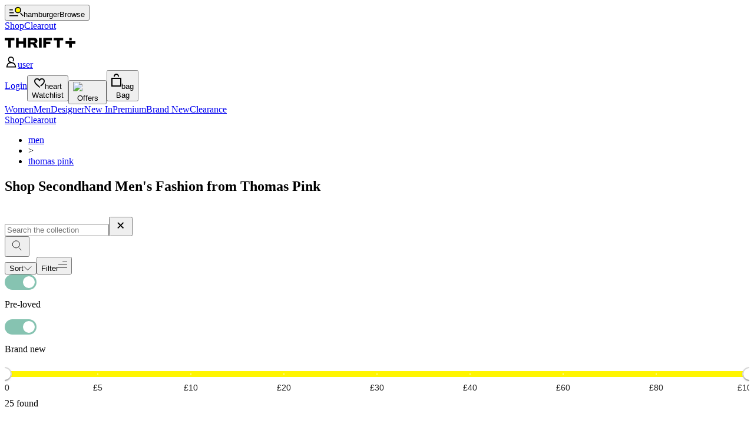

--- FILE ---
content_type: text/html; charset=utf-8
request_url: https://thrift.plus/men/thomas-pink
body_size: 36410
content:
<!DOCTYPE html><html><head><meta charSet="utf-8"/><meta name="viewport" content="width=device-width"/><meta name="description" content="The seamless secondhand fashion marketplace on a mission to end fashion waste. Shop and sell pre-loved clothes."/><meta name="twitter:card" content="summary_large_image"/><meta property="og:description" content="The seamless secondhand fashion marketplace on a mission to end fashion waste. Shop and sell pre-loved clothes."/><meta property="og:type" content="website"/><meta property="og:image" content="https://a.storyblok.com/f/177537/1200x628/69fc75f5da/social-share.png"/><meta property="og:image:width" content="1200"/><meta property="og:image:height" content="628"/><meta property="og:site_name" content="Thrift+"/><title>Shop Secondhand Men&#x27;s Fashion from Thomas Pink - Thrift+</title><meta name="robots" content="index,follow"/><meta name="googlebot" content="index,follow"/><meta property="og:title" content="Shop Secondhand Men&#x27;s Fashion from Thomas Pink - Thrift+"/><link rel="canonical" href="https://thrift.plus/men/thomas-pink"/><meta name="next-head-count" content="15"/><link data-next-font="" rel="preconnect" href="/" crossorigin="anonymous"/><link rel="preload" href="/_next/static/css/a403ce1d163fb050.css" as="style"/><link rel="stylesheet" href="/_next/static/css/a403ce1d163fb050.css" data-n-g=""/><noscript data-n-css=""></noscript><script defer="" nomodule="" src="/_next/static/chunks/polyfills-42372ed130431b0a.js"></script><script src="/_next/static/chunks/webpack-3a5bd743a79b8ec8.js" defer=""></script><script src="/_next/static/chunks/framework-3edb2bcb7bdb62a0.js" defer=""></script><script src="/_next/static/chunks/main-5f92b72f16ea5523.js" defer=""></script><script src="/_next/static/chunks/pages/_app-5e00e09a6fafd751.js" defer=""></script><script src="/_next/static/chunks/5260-93031de059357a2c.js" defer=""></script><script src="/_next/static/chunks/4510-ed4450a434871741.js" defer=""></script><script src="/_next/static/chunks/2626-6b9c943232ff0c21.js" defer=""></script><script src="/_next/static/chunks/pages/men/%5BcollectionId%5D-4626d1f9a899c2d6.js" defer=""></script><script src="/_next/static/q08liXwY46cOh45F5ALfX/_buildManifest.js" defer=""></script><script src="/_next/static/q08liXwY46cOh45F5ALfX/_ssgManifest.js" defer=""></script></head><body><div id="__next"><div style="overflow:hidden"><script type="text/javascript" src="//widget.trustpilot.com/bootstrap/v5/tp.widget.bootstrap.min.js" async=""></script><nav class="styles_Header__9i1_6"><section></section><div class="Container"><div class="styles_HeaderContainer__cDmmk Section"><div class="styles_HeaderLeft__fJ9_6"><button class="styles_HeaderLink__dwJyl"><span class="styles_HeaderLinkIcon__zua6z"><svg width="24" height="18" viewBox="0 0 29 20" fill="none" xmlns="http://www.w3.org/2000/svg"><line y1="18" x2="18" y2="18" stroke="black" stroke-width="2"></line><line y1="12" x2="9" y2="12" stroke="black" stroke-width="2"></line><line y1="6" x2="7" y2="6" stroke="black" stroke-width="2"></line><path d="M22.5 12.5L28 18.5" stroke="black" stroke-width="2"></path><circle cx="17.5" cy="6.5" r="5.5" fill="#FFF501" stroke="black" stroke-width="2"></circle></svg><span class="sr-only">hamburger</span></span><span class="body-14-bold hidden md:inline-block">Browse</span></button><div class="hidden md:flex"><a class="styles_HeaderLink__dwJyl px-4 styles_ActiveTab__X2Mpa" href="/men"><span class="body-14-bold">Shop</span></a><a class="styles_HeaderLink__dwJyl px-4 false" href="/clearout"><span class="body-14-bold">Clearout</span></a></div></div><div class="styles_HeaderCenter__XferT"><a class="inline-block m-0" href="/men"><svg width="120" height="39.072463768115945" viewBox="0 0 811 113" version="1.1" xmlns="http://www.w3.org/2000/svg"><g id="Page-1" stroke="none" stroke-width="1" fill="none" fill-rule="evenodd"><g id="Thrift+_Logo_Black_RGB-(1)" transform="translate(0.470000, 0.310000)" fill="#000000" fill-rule="nonzero"><path d="M810.06,38.95 L810.06,70.55 L769.8,70.55 L769.8,112.38 L737.84,112.38 L737.84,70.55 L697.58,70.55 L697.58,38.95 L810.05,38.95 L810.06,38.95 Z M768.8,0.01 L738.85,0.01 L738.85,28.96 L768.8,28.96 L768.8,0.01 L768.8,0.01 Z" id="Shape"></path><polygon id="Path" points="-2.84217094e-14 28.35 39.75 28.35 39.75 112.37 71.28 112.37 71.28 28.35 110.86 28.35 110.86 0.01 -2.84217094e-14 0.01"></polygon><polygon id="Path" points="213.05 41.77 160.73 41.77 160.73 0.01 129.2 0.01 129.2 112.37 160.73 112.37 160.73 70.11 213.05 70.11 213.05 112.37 244.58 112.37 244.58 0.01 213.05 0.01"></polygon><path d="M344.53,67.09 L344.53,65.41 C366,62.73 374.89,52.16 374.89,34.38 C374.89,12.41 359.29,0 329.61,0 L264.04,0 L264.04,112.36 L295.57,112.36 L295.57,74.12 L308.48,74.12 C320.72,74.12 324.08,76.47 328.1,84.85 L341.52,112.35 L377.91,112.35 L363.99,84.17 C359.8,75.62 356.11,70.08 344.54,67.06 L344.53,67.09 Z M329.27,50.65 L295.56,50.65 L295.56,28.34 C295.56,28.34 329.27,28.34 329.27,28.34 C338.49,28.34 341.85,30.52 341.85,39.41 C341.85,48.97 338.5,50.65 329.27,50.65 Z" id="Shape"></path><rect id="Rectangle" x="392.19" y="0.01" width="31.53" height="112.36"></rect><polygon id="Path" points="442.16 112.37 473.69 112.37 473.69 73.3 523.36 73.3 523.36 45.12 473.69 45.12 473.69 28.35 542.61 28.35 542.61 0.01 442.16 0.01"></polygon><polygon id="Path" points="560.12 28.35 599.86 28.35 599.86 112.37 631.39 112.37 631.39 28.35 670.97 28.35 670.97 0.01 560.12 0.01"></polygon></g></g></svg></a></div><div class="styles_HeaderRight__KGnZM"><div class="flex w-full justify-between"><a class="styles_HeaderLink__dwJyl" href="/account/login"><div class="relative z-2"><span class="styles_HeaderLinkIcon__zua6z"><svg width="22" height="19" viewBox="0 0 19 22" fill="none" xmlns="http://www.w3.org/2000/svg"><path d="M1.06213 20.5H1.03288C1.17399 18.3824 1.77384 16.3937 2.92049 14.8884C4.21418 13.1901 6.28265 12 9.5 12C12.7174 12 14.7858 13.1901 16.0795 14.8884C17.2262 16.3937 17.826 18.3824 17.9671 20.5H17.9559H17.9249H17.8939H17.863H17.8321H17.8012H17.7704H17.7396H17.7089H17.6781H17.6475H17.6169H17.5863H17.5557H17.5252H17.4947H17.4643H17.4339H17.4036H17.3733H17.343H17.3128H17.2826H17.2524H17.2223H17.1922H17.1622H17.1322H17.1023H17.0724H17.0425H17.0127H16.9829H16.9532H16.9235H16.8938H16.8642H16.8346H16.8051H16.7756H16.7462H16.7168H16.6874H16.6581H16.6288H16.5996H16.5704H16.5413H16.5122H16.4831H16.4541H16.4251H16.3962H16.3673H16.3385H16.3097H16.2809H16.2522H16.2236H16.195H16.1664H16.1379H16.1094H16.0809H16.0525H16.0242H15.9959H15.9676H15.9394H15.9113H15.8831H15.8551H15.827H15.799H15.7711H15.7432H15.7154H15.6876H15.6598H15.6321H15.6045H15.5769H15.5493H15.5218H15.4943H15.4669H15.4395H15.4122H15.3849H15.3577H15.3305H15.3034H15.2763H15.2492H15.2223H15.1953H15.1684H15.1416H15.1148H15.088H15.0613H15.0347H15.0081H14.9815H14.955H14.9286H14.9022H14.8758H14.8495H14.8233H14.7971H14.771H14.7449H14.7188H14.6928H14.6669H14.641H14.6151H14.5893H14.5636H14.5379H14.5122H14.4867H14.4611H14.4356H14.4102H14.3848H14.3595H14.3342H14.309H14.2838H14.2587H14.2336H14.2086H14.1837H14.1588H14.1339H14.1091H14.0843H14.0597H14.035H14.0104H13.9859H13.9614H13.937H13.9126H13.8883H13.864H13.8398H13.8157H13.7916H13.7675H13.7435H13.7196H13.6957H13.6719H13.6481H13.6244H13.6008H13.5771H13.5536H13.5301H13.5067H13.4833H13.46H13.4367H13.4135H13.3903H13.3672H13.3442H13.3212H13.2983H13.2754H13.2526H13.2299H13.2072H13.1845H13.1619H13.1394H13.117H13.0946H13.0722H13.0499H13.0277H13.0055H12.9834H12.9613H12.9393H12.9174H12.8955H12.8737H12.8519H12.8302H12.8086H12.787H12.7655H12.744H12.7226H12.7013H12.68H12.6588H12.6376H12.6165H12.5954H12.5745H12.5535H12.5327H12.5119H12.4911H12.4705H12.4499H12.4293H12.4088H12.3884H12.368H12.3477H12.3275H12.3073H12.2872H12.2671H12.2471H12.2272H12.2073H12.1875H12.1678H12.1481H12.1285H12.1089H12.0894H12.07H12.0506H12.0313H12.0121H11.9929H11.9738H11.9548H11.9358H11.9169H11.898H11.8792H11.8605H11.8418H11.8233H11.8047H11.7863H11.7679H11.7495H11.7313H11.7131H11.6949H11.6769H11.6589H11.6409H11.6231H11.6053H11.5875H11.5699H11.5522H11.5347H11.5172H11.4998H11.4825H11.4652H11.448H11.4309H11.4138H11.3968H11.3799H11.363H11.3462H11.3295H11.3129H11.2963H11.2797H11.2633H11.2469H11.2306H11.2143H11.1982H11.182H11.166H11.15H11.1341H11.1183H11.1025H11.0868H11.0712H11.0557H11.0402H11.0248H11.0094H10.9942H10.979H10.9638H10.9488H10.9338H10.9189H10.904H10.8892H10.8745H10.8599H10.8453H10.8308H10.8164H10.8021H10.7878H10.7736H10.7595H10.7454H10.7314H10.7175H10.7037H10.6899H10.6762H10.6626H10.649H10.6356H10.6222H10.6088H10.5956H10.5824H10.5693H10.5563H10.5433H10.5304H10.5176H10.5049H10.4922H10.4796H10.4671H10.4547H10.4423H10.43H10.4178H10.4057H10.3936H10.3816H10.3697H10.3579H10.3461H10.3344H10.3228H10.3113H10.2998H10.2884H10.2771H10.2659H10.2548H10.2437H10.2327H10.2218H10.2109H10.2002H10.1895H10.1789H10.1683H10.1579H10.1475H10.1372H10.127H10.1169H10.1068H10.0968H10.0869H10.0771H10.0673H10.0576H10.048H10.0385H10.0291H10.0197H10.0105H10.0013H9.99216H9.98312H9.97416H9.96529H9.95649H9.94777H9.93914H9.93058H9.9221H9.91371H9.9054H9.89716H9.88901H9.88094H9.87295H9.86504H9.85721H9.84946H9.8418H9.83422H9.82671H9.81929H9.81196H9.8047H9.79753H9.79044H9.78343H9.77651H9.76966H9.7629H9.75623H9.74963H9.74312H9.7367H9.73035H9.72409H9.71792H9.71182H9.70581H9.69989H9.69405H9.68829H9.68262H9.67703H9.67153H9.66611H9.66077H9.65552H9.65036H9.64528H9.64028H9.63537H9.63055H9.62581H9.62116H9.61659H9.61211H9.60772H9.60341H9.59919H9.59505H9.591H9.58704H9.58316H9.57937H9.57567H9.57205H9.56852H9.56508H9.56172H9.55846H9.55528H9.55219H9.54918H9.54626H9.54344H9.5407H9.53804H9.53548H9.533H9.53062H9.52832H9.52611H9.52399H9.52196H9.52001H9.51816H9.5164H9.51472H9.51314H9.51164H9.51024H9.50892H9.5077H9.50656H9.50551H9.50456H9.50369H9.50292H9.50224H9.50164H9.50114H9.50073H9.50041H9.50018H9.50005L9.5 21.5L9.49996 20.5H9.49984H9.49964H9.49936H9.499H9.49856H9.49804H9.49744H9.49676H9.496H9.49516H9.49425H9.49325H9.49217H9.49101H9.48978H9.48846H9.48707H9.48559H9.48404H9.4824H9.48069H9.4789H9.47703H9.47508H9.47305H9.47095H9.46876H9.4665H9.46415H9.46173H9.45923H9.45665H9.45399H9.45125H9.44844H9.44554H9.44257H9.43952H9.43639H9.43318H9.4299H9.42653H9.42309H9.41957H9.41597H9.41229H9.40854H9.40471H9.4008H9.39681H9.39274H9.3886H9.38437H9.38008H9.3757H9.37124H9.36671H9.3621H9.35741H9.35265H9.34781H9.34289H9.33789H9.33282H9.32767H9.32244H9.31713H9.31175H9.30629H9.30075H9.29514H9.28945H9.28368H9.27784H9.27192H9.26592H9.25984H9.25369H9.24747H9.24116H9.23478H9.22833H9.22179H9.21518H9.2085H9.20174H9.1949H9.18798H9.18099H9.17392H9.16678H9.15956H9.15227H9.1449H9.13745H9.12993H9.12233H9.11466H9.10691H9.09908H9.09118H9.08321H9.07515H9.06703H9.05882H9.05055H9.04219H9.03376H9.02526H9.01668H9.00803H8.9993H8.99049H8.98161H8.97266H8.96363H8.95452H8.94535H8.93609H8.92676H8.91736H8.90788H8.89833H8.8887H8.879H8.86923H8.85938H8.84945H8.83945H8.82938H8.81923H8.80901H8.79871H8.78834H8.7779H8.76738H8.75679H8.74612H8.73538H8.72457H8.71368H8.70272H8.69168H8.68057H8.66939H8.65813H8.6468H8.6354H8.62392H8.61237H8.60075H8.58905H8.57728H8.56544H8.55352H8.54153H8.52947H8.51734H8.50513H8.49285H8.48049H8.46806H8.45556H8.44299H8.43034H8.41763H8.40483H8.39197H8.37903H8.36603H8.35295H8.33979H8.32656H8.31327H8.2999H8.28645H8.27294H8.25935H8.24569H8.23196H8.21816H8.20428H8.19033H8.17632H8.16222H8.14806H8.13383H8.11952H8.10514H8.09069H8.07617H8.06158H8.04692H8.03218H8.01737H8.00249H7.98754H7.97252H7.95743H7.94227H7.92703H7.91173H7.89635H7.8809H7.86539H7.8498H7.83414H7.81841H7.8026H7.78673H7.77079H7.75478H7.73869H7.72254H7.70631H7.69001H7.67365H7.65721H7.6407H7.62413H7.60748H7.59076H7.57397H7.55712H7.54019H7.52319H7.50612H7.48899H7.47178H7.4545H7.43715H7.41974H7.40225H7.38469H7.36707H7.34937H7.33161H7.31377H7.29587H7.27789H7.25985H7.24174H7.22356H7.20531H7.18699H7.1686H7.15014H7.13162H7.11302H7.09436H7.07562H7.05682H7.03795H7.01901H7H6.98092H6.96178H6.94256H6.92328H6.90393H6.88451H6.86502H6.84546H6.82584H6.80614H6.78638H6.76655H6.74666H6.72669H6.70666H6.68655H6.66638H6.64615H6.62584H6.60547H6.58503H6.56452H6.54394H6.5233H6.50258H6.48181H6.46096H6.44004H6.41906H6.39801H6.3769H6.35571H6.33446H6.31314H6.29176H6.27031H6.24879H6.2272H6.20555H6.18383H6.16204H6.14019H6.11826H6.09628H6.07422H6.0521H6.02991H6.00766H5.98534H5.96295H5.9405H5.91798H5.89539H5.87274H5.85002H5.82724H5.80439H5.78147H5.75848H5.73544H5.71232H5.68914H5.66589H5.64258H5.6192H5.59575H5.57224H5.54867H5.52503H5.50132H5.47755H5.45371H5.4298H5.40584H5.3818H5.3577H5.33354H5.30931H5.28501H5.26065H5.23623H5.21173H5.18718H5.16256H5.13787H5.11312H5.08831H5.06343H5.03848H5.01347H4.9884H4.96326H4.93806H4.91279H4.88746H4.86206H4.8366H4.81107H4.78548H4.75983H4.73411H4.70833H4.68248H4.65657H4.6306H4.60456H4.57846H4.55229H4.52606H4.49977H4.47341H4.44699H4.42051H4.39396H4.36735H4.34067H4.31393H4.28713H4.26026H4.23333H4.20634H4.17929H4.15217H4.12498H4.09774H4.07043H4.04306H4.01562H3.98813H3.96057H3.93294H3.90526H3.87751H3.8497H3.82182H3.79389H3.76589H3.73783H3.7097H3.68152H3.65327H3.62496H3.59658H3.56815H3.53965H3.51109H3.48246H3.45378H3.42503H3.39622H3.36735H3.33842H3.30943H3.28037H3.25125H3.22207H3.19283H3.16353H3.13416H3.10474H3.07525H3.0457H3.01609H2.98642H2.95668H2.92689H2.89703H2.86712H2.83714H2.8071H2.777H2.74684H2.71661H2.68633H2.65598H2.62558H2.59511H2.56459H2.534H2.50335H2.47264H2.44187H2.41104H2.38015H2.3492H2.31819H2.28712H2.25599H2.2248H2.19354H2.16223H2.13086H2.09943H2.06793H2.03638H2.00477H1.9731H1.94136H1.90957H1.87772H1.84581H1.81384H1.78181H1.74972H1.71757H1.68536H1.65309H1.62076H1.58837H1.55592H1.52342H1.49085H1.45823H1.42554H1.3928H1.36H1.32714H1.29422H1.26124H1.2282H1.1951H1.16195H1.12873H1.09546H1.06213Z" stroke="black" stroke-width="2"></path><mask id="mask0_0_1" style="mask-type:alpha" maskUnits="userSpaceOnUse" x="3" y="0" width="14" height="14"><path d="M3 0H15L16 5.5L16.5 10.75L9.5 8L8.5 10L16.5 13L13.5 14L3 12V0Z" fill="#D9D9D9"></path></mask><g mask="url(#mask0_0_1)"><circle cx="9" cy="6" r="5" stroke="black" stroke-width="2"></circle></g></svg><span class="sr-only">user</span></span></div><span class="body-14-bold hidden lg:inline-block">Login</span></a><button class="styles_HeaderLink__dwJyl"><div class="relative z-2"><span class="styles_HeaderLinkIcon__zua6z"><svg width="18" height="20" viewBox="0 0 20 18" fill="none" xmlns="http://www.w3.org/2000/svg"><path d="M14.4418 0.00185394C14.4275 0.00185394 14.4142 0.00278282 14.4001 0.00278282C14.3904 0.00278282 14.3809 0.00185394 14.3712 0.00185394C12.9342 0.00185394 11.4306 0.298958 10.0007 2.13334C8.57043 0.297369 7.06631 0 5.62891 0C5.61923 0 5.60966 0.00106049 5.60004 0.00106049C5.58585 0.000928879 5.57249 0 5.55825 0C2.49343 0 0 2.13586 0 5.40821C0 9.15013 2.79667 11.585 6.03496 14.4042C6.84765 15.1117 9.99913 18 9.99913 18C9.99913 18 10.6545 17.4001 11.4442 16.6807L9.94703 15.1529L9.59441 14.8333C8.84826 14.147 8.14508 13.4968 7.4292 12.8736C4.36821 10.2087 2.09471 8.17751 2.09471 5.43102C2.09471 4.31514 2.70518 3.22854 3.66157 2.61779C3.84552 2.50022 4.04121 2.39999 4.2453 2.31989C5.33635 1.89118 6.66472 2.04185 7.57863 2.77892C7.62297 2.81466 7.66631 2.8516 7.70856 2.88947C8.13578 3.27316 8.46725 3.74953 8.75491 4.23769C8.86995 4.43284 8.97819 4.63184 9.08171 4.833L9.18468 5.03299H9.99477V5.03481H10.8154L10.9184 4.83476C11.0219 4.63356 11.1301 4.43456 11.2452 4.23941C11.5328 3.75125 11.8643 3.27488 12.2914 2.89132C12.3338 2.85332 12.3771 2.81639 12.4214 2.78064C13.3353 2.04357 14.6637 1.89304 15.7548 2.32161C15.9589 2.40171 16.1546 2.50207 16.3385 2.61951C17.295 3.2304 17.9053 4.31699 17.9053 5.43278C17.9053 8.17927 15.6319 10.2105 12.5709 12.8753C12.2705 13.1369 11.795 13.5903 11.5034 13.8664L12.9795 15.3181C13.3347 14.9979 13.7831 14.5644 13.9651 14.4059C17.2034 11.5868 20 9.15189 20 5.40997C20 2.13771 17.5066 0.00185394 14.4418 0.00185394Z" fill="#040606"></path></svg><span class="sr-only">heart</span></span><div class="styles_HeaderTooltipWrapper__ZLkwX"></div></div><span class="body-14-bold hidden lg:inline-block">Watchlist</span></button><button class="styles_HeaderLink__dwJyl"><div class="relative z-2"><img alt="offers" loading="lazy" width="25" height="25" decoding="async" data-nimg="1" class="styles_OffersLinkIcon__DbUsg" style="color:transparent;min-height:20px;min-width:30px" srcSet="/_next/static/media/Offers.8317b563.png 1x, /_next/static/media/Offers.8317b563.png 2x" src="/_next/static/media/Offers.8317b563.png"/></div><span class="body-14-bold hidden lg:inline-block">Offers</span></button><button class="styles_HeaderLink__dwJyl"><div class="relative"><span class="styles_HeaderLinkIcon__zua6z"><svg width="17px" height="29px" viewBox="0 0 17 29" version="1.1" xmlns="http://www.w3.org/2000/svg" xmlns:xlink="http://www.w3.org/1999/xlink"><title>Bag</title><defs><polygon id="path-1" points="0 0 10 0 10 4 9 8 4 8 0 8"></polygon></defs><g id="Page-1" stroke="none" stroke-width="1" fill="none" fill-rule="evenodd"><g id="Bag" transform="translate(1.000000, 0.000000)"><polygon id="Path" stroke="#000000" stroke-width="2" points="0 11 15 11 15 24 0 24"></polygon><g id="Clipped" transform="translate(3.000000, 0.000000)"><mask id="mask-2" fill="white"><use xlink:href="#path-1"></use></mask><g id="Path"></g><path d="M8,7.5556 L8,7.5705 L8,7.5855 L8,7.6004 L8,7.6153 L8,7.6302 L8,7.6451 L8,7.66 L8,7.6749 L8,7.6897 L8,7.7045 L8,7.7193 L8,7.7341 L8,7.7489 L8,7.7637 L8,7.7784 L8,7.7931 L8,7.8079 L8,7.8226 L8,7.8372 L8,7.8519 L8,7.8666 L8,7.8812 L8,7.8958 L8,7.9104 L8,7.925 L8,7.9396 L8,7.9541 L8,7.9686 L8,7.9832 L8,7.9977 L8,8.0121 L8,8.0266 L8,8.0411 L8,8.0555 L8,8.0699 L8,8.0843 L8,8.0987 L8,8.113 L8,8.1274 L8,8.1417 L8,8.156 L8,8.1703 L8,8.1846 L8,8.1989 L8,8.2131 L8,8.2273 L8,8.2415 L8,8.2557 L8,8.2699 L8,8.284 L8,8.2982 L8,8.3123 L8,8.3264 L8,8.3405 L8,8.3545 L8,8.3686 L8,8.3826 L8,8.3966 L8,8.4106 L8,8.4246 L8,8.4385 L8,8.4524 L8,8.4664 L8,8.4803 L8,8.4941 L8,8.508 L8,8.5218 L8,8.5356 L8,8.5494 L8,8.5632 L8,8.577 L8,8.5907 L8,8.6045 L8,8.6182 L8,8.6318 L8,8.6455 L8,8.6592 L8,8.6728 L8,8.6864 L8,8.7 L8,8.7136 L8,8.7271 L8,8.7406 L8,8.7541 L8,8.7676 L8,8.7811 L8,8.7945 L8,8.808 L8,8.8214 L8,8.8348 L8,8.8481 L8,8.8615 L8,8.8748 L8,8.8881 L8,8.9014 L8,8.9147 L8,8.9279 L8,8.9412 L8,8.9544 L8,8.9676 L8,8.9807 L8,8.9939 L8,9.007 L8,9.0201 L8,9.0332 L8,9.0462 L8,9.0593 L8,9.0723 L8,9.0853 L8,9.0983 L8,9.1112 L8,9.1241 L8,9.1371 L8,9.1499 L8,9.1628 L8,9.1757 L8,9.1885 L8,9.2013 L8,9.2141 L8,9.2268 L8,9.2396 L8,9.2523 L8,9.265 L8,9.2777 L8,9.2903 L8,9.3029 L8,9.3155 L8,9.3281 L8,9.3407 L8,9.3532 L8,9.3657 L8,9.3782 L8,9.3907 L8,9.4032 L8,9.4156 L8,9.428 L8,9.4404 L8,9.4527 L8,9.4651 L8,9.4774 L8,9.4897 L8,9.5019 L8,9.5142 L8,9.5264 L8,9.5386 L8,9.5508 L8,9.5629 L8,9.5751 L8,9.5872 L8,9.5993 L8,9.6113 L8,9.6233 L8,9.6354 L8,9.6473 L8,9.6593 L8,9.6713 L8,9.6832 L8,9.6951 L8,9.7069 L8,9.7188 L8,9.7306 L8,9.7424 L8,9.7542 L8,9.7659 L8,9.7776 L8,9.7893 L8,9.801 L8,9.8127 L8,9.8243 L8,9.8359 L8,9.8475 L8,9.859 L8,9.8706 L8,9.8821 L8,9.8935 L8,9.905 L8,9.9164 L8,9.9278 L8,9.9392 L8,9.9506 L8,9.9619 L8,9.9732 L8,9.9845 L8,9.9957 L8,10.007 L8,10.0182 L8,10.0293 L8,10.0405 L8,10.0516 L8,10.0627 L8,10.0738 L8,10.0849 L8,10.0959 L8,10.1069 L8,10.1178 L8,10.1288 L8,10.1397 L8,10.1506 L8,10.1615 L8,10.1723 L8,10.1831 L8,10.1939 L8,10.2047 L8,10.2154 L8,10.2261 L8,10.2368 L8,10.2475 L8,10.2581 L8,10.2687 L8,10.2793 L8,10.2898 L8,10.3004 L8,10.3109 L8,10.3213 L8,10.3318 L8,10.3422 L8,10.3526 L8,10.363 L8,10.3733 L8,10.3836 L8,10.3939 L8,10.4041 L8,10.4144 L8,10.4246 L8,10.4347 L8,10.4449 L8,10.455 L8,10.4651 L8,10.4751 L8,10.4852 L8,10.4952 L8,10.5052 L8,10.5151 L8,10.525 L8,10.5349 L8,10.5448 L8,10.5546 L8,10.5644 L8,10.5742 L8,10.584 L8,10.5937 L8,10.6034 L8,10.6131 L8,10.6227 L8,10.6323 L8,10.6419 L8,10.6514 L8,10.661 L8,10.6705 L8,10.6799 L8,10.6894 L8,10.6988 L8,10.7081 L8,10.7175 L8,10.7268 L8,10.7361 L8,10.7454 L8,10.7546 L8,10.7638 L8,10.773 L8,10.7821 L8,10.7912 L8,10.8003 L8,10.8094 L8,10.8184 L8,10.8274 L8,10.8364 L8,10.8453 L8,10.8542 L8,10.8631 L8,10.872 L8,10.8808 L8,10.8896 L8,10.8983 L8,10.907 L8,10.9157 L8,10.9244 L8,10.933 L8,10.9416 L8,10.9502 L8,10.9588 L8,10.9673 L8,10.9758 L8,10.9842 L8,10.9926 L8,11 L1,11 L1,10.9926 L1,10.9842 L1,10.9758 L1,10.9673 L1,10.9588 L1,10.9502 L1,10.9416 L1,10.933 L1,10.9244 L1,10.9157 L1,10.907 L1,10.8983 L1,10.8896 L1,10.8808 L1,10.872 L1,10.8631 L1,10.8542 L1,10.8453 L1,10.8364 L1,10.8274 L1,10.8184 L1,10.8094 L1,10.8003 L1,10.7912 L1,10.7821 L1,10.773 L1,10.7638 L1,10.7546 L1,10.7454 L1,10.7361 L1,10.7268 L1,10.7175 L1,10.7081 L1,10.6988 L1,10.6894 L1,10.6799 L1,10.6705 L1,10.661 L1,10.6514 L1,10.6419 L1,10.6323 L1,10.6227 L1,10.6131 L1,10.6034 L1,10.5937 L1,10.584 L1,10.5742 L1,10.5644 L1,10.5546 L1,10.5448 L1,10.5349 L1,10.525 L1,10.5151 L1,10.5052 L1,10.4952 L1,10.4852 L1,10.4751 L1,10.4651 L1,10.455 L1,10.4449 L1,10.4347 L1,10.4246 L1,10.4144 L1,10.4041 L1,10.3939 L1,10.3836 L1,10.3733 L1,10.363 L1,10.3526 L1,10.3422 L1,10.3318 L1,10.3213 L1,10.3109 L1,10.3004 L1,10.2898 L1,10.2793 L1,10.2687 L1,10.2581 L1,10.2475 L1,10.2368 L1,10.2261 L1,10.2154 L1,10.2047 L1,10.1939 L1,10.1831 L1,10.1723 L1,10.1615 L1,10.1506 L1,10.1397 L1,10.1288 L1,10.1178 L1,10.1069 L1,10.0959 L1,10.0849 L1,10.0738 L1,10.0627 L1,10.0516 L1,10.0405 L1,10.0293 L1,10.0182 L1,10.007 L1,9.9957 L1,9.9845 L1,9.9732 L1,9.9619 L1,9.9506 L1,9.9392 L1,9.9278 L1,9.9164 L1,9.905 L1,9.8935 L1,9.8821 L1,9.8706 L1,9.859 L1,9.8475 L1,9.8359 L1,9.8243 L1,9.8127 L1,9.801 L1,9.7893 L1,9.7776 L1,9.7659 L1,9.7542 L1,9.7424 L1,9.7306 L1,9.7188 L1,9.7069 L1,9.6951 L1,9.6832 L1,9.6713 L1,9.6593 L1,9.6473 L1,9.6354 L1,9.6233 L1,9.6113 L1,9.5993 L1,9.5872 L1,9.5751 L1,9.5629 L1,9.5508 L1,9.5386 L1,9.5264 L1,9.5142 L1,9.5019 L1,9.4897 L1,9.4774 L1,9.4651 L1,9.4527 L1,9.4404 L1,9.428 L1,9.4156 L1,9.4032 L1,9.3907 L1,9.3782 L1,9.3657 L1,9.3532 L1,9.3407 L1,9.3281 L1,9.3155 L1,9.3029 L1,9.2903 L1,9.2777 L1,9.265 L1,9.2523 L1,9.2396 L1,9.2268 L1,9.2141 L1,9.2013 L1,9.1885 L1,9.1757 L1,9.1628 L1,9.1499 L1,9.1371 L1,9.1241 L1,9.1112 L1,9.0983 L1,9.0853 L1,9.0723 L1,9.0593 L1,9.0462 L1,9.0332 L1,9.0201 L1,9.007 L1,8.9939 L1,8.9807 L1,8.9676 L1,8.9544 L1,8.9412 L1,8.9279 L1,8.9147 L1,8.9014 L1,8.8881 L1,8.8748 L1,8.8615 L1,8.8481 L1,8.8348 L1,8.8214 L1,8.808 L1,8.7945 L1,8.7811 L1,8.7676 L1,8.7541 L1,8.7406 L1,8.7271 L1,8.7136 L1,8.7 L1,8.6864 L1,8.6728 L1,8.6592 L1,8.6455 L1,8.6318 L1,8.6182 L1,8.6045 L1,8.5907 L1,8.577 L1,8.5632 L1,8.5494 L1,8.5356 L1,8.5218 L1,8.508 L1,8.4941 L1,8.4803 L1,8.4664 L1,8.4524 L1,8.4385 L1,8.4246 L1,8.4106 L1,8.3966 L1,8.3826 L1,8.3686 L1,8.3545 L1,8.3405 L1,8.3264 L1,8.3123 L1,8.2982 L1,8.284 L1,8.2699 L1,8.2557 L1,8.2415 L1,8.2273 L1,8.2131 L1,8.1989 L1,8.1846 L1,8.1703 L1,8.156 L1,8.1417 L1,8.1274 L1,8.113 L1,8.0987 L1,8.0843 L1,8.0699 L1,8.0555 L1,8.0411 L1,8.0266 L1,8.0121 L1,7.9977 L1,7.9832 L1,7.9686 L1,7.9541 L1,7.9396 L1,7.925 L1,7.9104 L1,7.8958 L1,7.8812 L1,7.8666 L1,7.8519 L1,7.8372 L1,7.8226 L1,7.8079 L1,7.7931 L1,7.7784 L1,7.7637 L1,7.7489 L1,7.7341 L1,7.7193 L1,7.7045 L1,7.6897 L1,7.6749 L1,7.66 L1,7.6451 L1,7.6302 L1,7.6153 L1,7.6004 L1,7.5855 L1,7.5705 L1,7.5556 C1,5.581 2.7834,4 4.5,4 C6.2166,4 8,5.581 8,7.5556 Z" id="Path" stroke="#000000" stroke-width="2" mask="url(#mask-2)"></path></g></g></g></svg><span class="sr-only">bag</span></span><div class="styles_HeaderTooltipWrapper__ZLkwX"></div></div><span class="body-14-bold hidden lg:inline-block">Bag</span></button></div></div></div></div></nav><div><nav class="styles_CategoriesHeader__fzRsB"><div class="Container"><div class="Section"><div class="flex justify-between"><div class="styles_Categories__eUSPV"><a class="styles_Category__VjQef" href="/women">Women</a><a class="styles_Category__VjQef" href="/men">Men</a><a class="styles_Category__VjQef" href="/men-designer-store">Designer</a><a class="styles_Category__VjQef" href="https://thrift.plus/men/all">New In</a><a class="styles_Category__VjQef" href="/men/premium">Premium</a><a class="styles_Category__VjQef" href="/men-brand-new">Brand New</a><a class="styles_Category__VjQef" href="https://thrift.plus/men/clearance">Clearance</a></div></div></div></div></nav></div><div class="styles_SecondHeaderContainer__73wNJ"><a class="styles_MobileHeaderLink__iN6X_ body-18-bold styles_ActiveTab__X2Mpa" href="/men">Shop</a><a class="styles_MobileHeaderLink__iN6X_ body-18-bold bg-brandYellow" href="/clearout">Clearout</a></div><div class="min-h-screen"><div class="Container"><ul class="styles_container___Oc9m Section"><li class="styles_item__9aIO6"><a class="underline styles_itemLink__Z7Oow" href="/men">men</a></li><li class="styles_spacer__tujNZ">&gt;</li><li class="styles_item__9aIO6"><a class="styles_itemLink__Z7Oow" href="/men/thomas-pink">thomas pink</a></li></ul><section class="Section"><div class="text-center my-6"><h1 class="body-20-bold text-center">Shop Secondhand Men&#x27;s Fashion from Thomas Pink </h1></div><br/><div class="Section relative z-10 flex flex-wrap justify-center gap-4"><div class="styles_container__4LcZc" role="combobox" aria-expanded="false" aria-haspopup="listbox" aria-labelledby="autocomplete-1-label"><form class="styles_form__xbPot" action="" novalidate="" role="search"><div class="styles_inputWrapper__o5kkb"><input class="styles_input__Zhq_m" aria-autocomplete="both" aria-labelledby="autocomplete-1-label" id="autocomplete-1-input" autoComplete="off" autoCorrect="off" autoCapitalize="off" enterKeyHint="search" spellcheck="false" placeholder="Search the collection" maxLength="512" type="search" value=""/><button class="styles_clear__1fQx7" type="reset" title="Clear"><svg width="24" height="24" class="circle-icon" viewBox="0 0 25 25" fill="none" xmlns="http://www.w3.org/2000/svg"><circle cx="12.1777" cy="12.1777" r="12" transform="rotate(180 12.1777 12.1777)" fill="transparent"></circle><line x1="7.22795" y1="17.1275" x2="17.1274" y2="7.22799" stroke="currentColor" stroke-width="2"></line><line x1="17.1274" y1="17.1275" x2="7.22787" y2="7.22796" stroke="currentColor" stroke-width="2"></line></svg></button><div class="styles_suggestionWrapper__Stk1s"></div></div><button class="styles_search__QBRmD" type="submit" title="Submit"><svg width="26" height="26" viewBox="-5 -5 29 30" fill="none" xmlns="http://www.w3.org/2000/svg"><path d="M13 13.9998L17.7917 19.2914" stroke="currentColor"></path><circle cx="7.5" cy="7.5" r="7" fill="transparent" stroke="currentColor"></circle></svg></button></form></div><button type="button" id="radix-:Rkqeam:" aria-haspopup="menu" aria-expanded="false" data-state="closed" class="body-12-bold-caps styles_dropdownButton__EE8zE">Sort<svg width="14" height="9" viewBox="0 0 16 9" fill="none" xmlns="http://www.w3.org/2000/svg"><path d="M1 1L8 8L15 1" stroke="#000"></path></svg></button><button class="body-12-bold-caps styles_button__PZDtn">Filter<span class="flex items-center"><svg width="15" height="21" viewBox="0 0 21 15" fill="none" xmlns="http://www.w3.org/2000/svg"><line y1="14.5" x2="21" y2="14.5" stroke="black"></line><line y1="7.5" x2="21" y2="7.5" stroke="black"></line><line x1="10" y1="0.5" x2="21" y2="0.5" stroke="black"></line></svg></span></button><div class="flex flex-row gap-4"><div class="flex gap-2 items-center whitespace-nowrap inline-block"><div style="height:26px;width:54px;border-radius:5000px;background:#86C3B1;display:block;position:relative;transition:0.3s ease;flex-shrink:0;cursor:pointer;opacity:1"><div tabindex="0" aria-checked="true" aria-label="Toggle pre-loved condition filter" role="checkbox" style="height:20px;width:20px;border-radius:5000px;background:#FFFFFF;position:absolute;top:3px;left:31px;display:flex;transition:0.3s ease;align-items:center;justify-content:center"></div></div><p class="font-bold">Pre-loved</p></div><div class="flex gap-2 items-center whitespace-nowrap inline-block"><div style="height:26px;width:54px;border-radius:5000px;background:#86C3B1;display:block;position:relative;transition:0.3s ease;flex-shrink:0;cursor:pointer;opacity:1"><div tabindex="0" aria-checked="true" aria-label="Toggle brand new condition filter" role="checkbox" style="height:20px;width:20px;border-radius:5000px;background:#FFFFFF;position:absolute;top:3px;left:31px;display:flex;transition:0.3s ease;align-items:center;justify-content:center"></div></div><p class="font-bold">Brand new</p></div></div></div><div class="Section z-10 flex justify-center items-center"><div class="w-full md:w-1/2"><div class="p-8"><style data-emotion="css 1kpaz3g">.css-1kpaz3g{border-radius:12px;box-sizing:content-box;display:inline-block;position:relative;cursor:pointer;touch-action:none;-webkit-tap-highlight-color:transparent;color:#1976d2;height:4px;width:100%;padding:13px 0;margin-bottom:20px;color:#FFF501;height:8px;}@media print{.css-1kpaz3g{-webkit-print-color-adjust:exact;color-adjust:exact;}}.css-1kpaz3g.Mui-disabled{pointer-events:none;cursor:default;color:#bdbdbd;}.css-1kpaz3g.MuiSlider-dragging .MuiSlider-thumb,.css-1kpaz3g.MuiSlider-dragging .MuiSlider-track{-webkit-transition:none;transition:none;}@media (pointer: coarse){.css-1kpaz3g{padding:20px 0;}}.css-1kpaz3g .MuiSlider-thumb{color:white;border-radius:50%;border:2px solid #DDDDDD;width:24px;height:24px;}.css-1kpaz3g .MuiSlider-rail{color:#DDD7DC;}</style><span class="MuiSlider-root MuiSlider-marked MuiSlider-colorPrimary MuiSlider-sizeMedium css-1kpaz3g"><style data-emotion="css 3ndvyc">.css-3ndvyc{display:block;position:absolute;border-radius:inherit;background-color:currentColor;opacity:0.38;width:100%;height:inherit;top:50%;-webkit-transform:translateY(-50%);-moz-transform:translateY(-50%);-ms-transform:translateY(-50%);transform:translateY(-50%);}</style><span class="MuiSlider-rail css-3ndvyc"></span><style data-emotion="css 10opxo5">.css-10opxo5{display:block;position:absolute;border-radius:inherit;border:1px solid currentColor;background-color:currentColor;-webkit-transition:left 150ms cubic-bezier(0.4, 0, 0.2, 1) 0ms,width 150ms cubic-bezier(0.4, 0, 0.2, 1) 0ms,bottom 150ms cubic-bezier(0.4, 0, 0.2, 1) 0ms,height 150ms cubic-bezier(0.4, 0, 0.2, 1) 0ms;transition:left 150ms cubic-bezier(0.4, 0, 0.2, 1) 0ms,width 150ms cubic-bezier(0.4, 0, 0.2, 1) 0ms,bottom 150ms cubic-bezier(0.4, 0, 0.2, 1) 0ms,height 150ms cubic-bezier(0.4, 0, 0.2, 1) 0ms;height:inherit;top:50%;-webkit-transform:translateY(-50%);-moz-transform:translateY(-50%);-ms-transform:translateY(-50%);transform:translateY(-50%);}</style><span style="left:0%;width:100%" class="MuiSlider-track css-10opxo5"></span><style data-emotion="css 1osy2b3">.css-1osy2b3{position:absolute;width:2px;height:2px;border-radius:1px;background-color:currentColor;top:50%;-webkit-transform:translate(-1px, -50%);-moz-transform:translate(-1px, -50%);-ms-transform:translate(-1px, -50%);transform:translate(-1px, -50%);background-color:#fff;opacity:0.8;}</style><span data-index="0" class="MuiSlider-mark MuiSlider-markActive css-1osy2b3" style="left:0%"></span><style data-emotion="css goitey">.css-goitey{font-family:"Roboto","Helvetica","Arial",sans-serif;font-weight:400;font-size:0.875rem;line-height:1.43;letter-spacing:0.01071em;color:rgba(0, 0, 0, 0.6);position:absolute;white-space:nowrap;top:30px;-webkit-transform:translateX(-50%);-moz-transform:translateX(-50%);-ms-transform:translateX(-50%);transform:translateX(-50%);color:rgba(0, 0, 0, 0.87);}@media (pointer: coarse){.css-goitey{top:40px;}}</style><span aria-hidden="true" data-index="0" class="MuiSlider-markLabel MuiSlider-markLabel MuiSlider-markLabelActive css-goitey" style="left:0%">£0</span><span data-index="1" class="MuiSlider-mark MuiSlider-markActive css-1osy2b3" style="left:12.5%"></span><span aria-hidden="true" data-index="1" class="MuiSlider-markLabel MuiSlider-markLabel MuiSlider-markLabelActive css-goitey" style="left:12.5%">£5</span><span data-index="2" class="MuiSlider-mark MuiSlider-markActive css-1osy2b3" style="left:25%"></span><span aria-hidden="true" data-index="2" class="MuiSlider-markLabel MuiSlider-markLabel MuiSlider-markLabelActive css-goitey" style="left:25%">£10</span><span data-index="3" class="MuiSlider-mark MuiSlider-markActive css-1osy2b3" style="left:37.5%"></span><span aria-hidden="true" data-index="3" class="MuiSlider-markLabel MuiSlider-markLabel MuiSlider-markLabelActive css-goitey" style="left:37.5%">£20</span><span data-index="4" class="MuiSlider-mark MuiSlider-markActive css-1osy2b3" style="left:50%"></span><span aria-hidden="true" data-index="4" class="MuiSlider-markLabel MuiSlider-markLabel MuiSlider-markLabelActive css-goitey" style="left:50%">£30</span><span data-index="5" class="MuiSlider-mark MuiSlider-markActive css-1osy2b3" style="left:62.5%"></span><span aria-hidden="true" data-index="5" class="MuiSlider-markLabel MuiSlider-markLabel MuiSlider-markLabelActive css-goitey" style="left:62.5%">£40</span><span data-index="6" class="MuiSlider-mark MuiSlider-markActive css-1osy2b3" style="left:75%"></span><span aria-hidden="true" data-index="6" class="MuiSlider-markLabel MuiSlider-markLabel MuiSlider-markLabelActive css-goitey" style="left:75%">£60</span><span data-index="7" class="MuiSlider-mark MuiSlider-markActive css-1osy2b3" style="left:87.5%"></span><span aria-hidden="true" data-index="7" class="MuiSlider-markLabel MuiSlider-markLabel MuiSlider-markLabelActive css-goitey" style="left:87.5%">£80</span><span data-index="8" class="MuiSlider-mark MuiSlider-markActive css-1osy2b3" style="left:100%"></span><span aria-hidden="true" data-index="8" class="MuiSlider-markLabel MuiSlider-markLabel MuiSlider-markLabelActive css-goitey" style="left:100%">£100+</span><style data-emotion="css 5s1qf1">.css-5s1qf1{position:absolute;width:20px;height:20px;box-sizing:border-box;border-radius:50%;outline:0;background-color:currentColor;display:-webkit-box;display:-webkit-flex;display:-ms-flexbox;display:flex;-webkit-align-items:center;-webkit-box-align:center;-ms-flex-align:center;align-items:center;-webkit-box-pack:center;-ms-flex-pack:center;-webkit-justify-content:center;justify-content:center;-webkit-transition:box-shadow 150ms cubic-bezier(0.4, 0, 0.2, 1) 0ms,left 150ms cubic-bezier(0.4, 0, 0.2, 1) 0ms,bottom 150ms cubic-bezier(0.4, 0, 0.2, 1) 0ms;transition:box-shadow 150ms cubic-bezier(0.4, 0, 0.2, 1) 0ms,left 150ms cubic-bezier(0.4, 0, 0.2, 1) 0ms,bottom 150ms cubic-bezier(0.4, 0, 0.2, 1) 0ms;top:50%;-webkit-transform:translate(-50%, -50%);-moz-transform:translate(-50%, -50%);-ms-transform:translate(-50%, -50%);transform:translate(-50%, -50%);}.css-5s1qf1::before{position:absolute;content:"";border-radius:inherit;width:100%;height:100%;box-shadow:0px 3px 1px -2px rgba(0,0,0,0.2),0px 2px 2px 0px rgba(0,0,0,0.14),0px 1px 5px 0px rgba(0,0,0,0.12);}.css-5s1qf1::after{position:absolute;content:"";border-radius:50%;width:42px;height:42px;top:50%;left:50%;-webkit-transform:translate(-50%, -50%);-moz-transform:translate(-50%, -50%);-ms-transform:translate(-50%, -50%);transform:translate(-50%, -50%);}.css-5s1qf1.Mui-disabled:hover{box-shadow:none;}.css-5s1qf1:hover,.css-5s1qf1.Mui-focusVisible{box-shadow:0px 0px 0px 8px rgba(25, 118, 210, 0.16);}@media (hover: none){.css-5s1qf1:hover,.css-5s1qf1.Mui-focusVisible{box-shadow:none;}}.css-5s1qf1.Mui-active{box-shadow:0px 0px 0px 14px rgba(25, 118, 210, 0.16);}</style><span data-index="0" class="MuiSlider-thumb MuiSlider-thumbSizeMedium MuiSlider-thumbColorPrimary MuiSlider-thumb MuiSlider-thumbSizeMedium MuiSlider-thumbColorPrimary css-5s1qf1" style="left:0%"><input data-index="0" aria-label="Price range" aria-valuenow="0" aria-orientation="horizontal" aria-valuemax="8" aria-valuemin="0" type="range" min="0" max="8" step="any" style="border:0;clip:rect(0 0 0 0);height:100%;margin:-1px;overflow:hidden;padding:0;position:absolute;white-space:nowrap;width:100%;direction:ltr" value="0"/></span><span data-index="1" class="MuiSlider-thumb MuiSlider-thumbSizeMedium MuiSlider-thumbColorPrimary MuiSlider-thumb MuiSlider-thumbSizeMedium MuiSlider-thumbColorPrimary css-5s1qf1" style="left:100%"><input data-index="1" aria-label="Price range" aria-valuenow="8" aria-orientation="horizontal" aria-valuemax="8" aria-valuemin="0" type="range" min="0" max="8" step="any" style="border:0;clip:rect(0 0 0 0);height:100%;margin:-1px;overflow:hidden;padding:0;position:absolute;white-space:nowrap;width:100%;direction:ltr" value="8"/></span></span></div></div></div><div class="styles_container___Cj33"><div class="styles_count__QAkzP">25<!-- --> found</div><ol class="styles_list__f788E"><div class="styles_card__NF8zL"><div><div><div style="width:100%;height:100%;aspect-ratio:0.75" class="bg-gray-300 overflow-hidden "><div class="h-full bg-gradient-to-r from-transparent via-gray-200 to-transparent -translate-x-full animate-[shimmer_2s_infinite] overflow-hidden rounded-sm"></div></div><div style="width:100%;height:4.5rem" class="bg-gray-300 overflow-hidden "><div class="h-full bg-gradient-to-r from-transparent via-gray-200 to-transparent -translate-x-full animate-[shimmer_2s_infinite] overflow-hidden rounded-sm"></div></div></div></div></div><div class="styles_card__NF8zL"><div><div><div style="width:100%;height:100%;aspect-ratio:0.75" class="bg-gray-300 overflow-hidden "><div class="h-full bg-gradient-to-r from-transparent via-gray-200 to-transparent -translate-x-full animate-[shimmer_2s_infinite] overflow-hidden rounded-sm"></div></div><div style="width:100%;height:4.5rem" class="bg-gray-300 overflow-hidden "><div class="h-full bg-gradient-to-r from-transparent via-gray-200 to-transparent -translate-x-full animate-[shimmer_2s_infinite] overflow-hidden rounded-sm"></div></div></div></div></div><div class="styles_card__NF8zL"><div><div><div style="width:100%;height:100%;aspect-ratio:0.75" class="bg-gray-300 overflow-hidden "><div class="h-full bg-gradient-to-r from-transparent via-gray-200 to-transparent -translate-x-full animate-[shimmer_2s_infinite] overflow-hidden rounded-sm"></div></div><div style="width:100%;height:4.5rem" class="bg-gray-300 overflow-hidden "><div class="h-full bg-gradient-to-r from-transparent via-gray-200 to-transparent -translate-x-full animate-[shimmer_2s_infinite] overflow-hidden rounded-sm"></div></div></div></div></div><div class="styles_card__NF8zL"><div><div><div style="width:100%;height:100%;aspect-ratio:0.75" class="bg-gray-300 overflow-hidden "><div class="h-full bg-gradient-to-r from-transparent via-gray-200 to-transparent -translate-x-full animate-[shimmer_2s_infinite] overflow-hidden rounded-sm"></div></div><div style="width:100%;height:4.5rem" class="bg-gray-300 overflow-hidden "><div class="h-full bg-gradient-to-r from-transparent via-gray-200 to-transparent -translate-x-full animate-[shimmer_2s_infinite] overflow-hidden rounded-sm"></div></div></div></div></div><div class="styles_card__NF8zL"><div><div><div style="width:100%;height:100%;aspect-ratio:0.75" class="bg-gray-300 overflow-hidden "><div class="h-full bg-gradient-to-r from-transparent via-gray-200 to-transparent -translate-x-full animate-[shimmer_2s_infinite] overflow-hidden rounded-sm"></div></div><div style="width:100%;height:4.5rem" class="bg-gray-300 overflow-hidden "><div class="h-full bg-gradient-to-r from-transparent via-gray-200 to-transparent -translate-x-full animate-[shimmer_2s_infinite] overflow-hidden rounded-sm"></div></div></div></div></div><div class="styles_card__NF8zL"><div><div><div style="width:100%;height:100%;aspect-ratio:0.75" class="bg-gray-300 overflow-hidden "><div class="h-full bg-gradient-to-r from-transparent via-gray-200 to-transparent -translate-x-full animate-[shimmer_2s_infinite] overflow-hidden rounded-sm"></div></div><div style="width:100%;height:4.5rem" class="bg-gray-300 overflow-hidden "><div class="h-full bg-gradient-to-r from-transparent via-gray-200 to-transparent -translate-x-full animate-[shimmer_2s_infinite] overflow-hidden rounded-sm"></div></div></div></div></div><div class="styles_card__NF8zL"><div><div><div style="width:100%;height:100%;aspect-ratio:0.75" class="bg-gray-300 overflow-hidden "><div class="h-full bg-gradient-to-r from-transparent via-gray-200 to-transparent -translate-x-full animate-[shimmer_2s_infinite] overflow-hidden rounded-sm"></div></div><div style="width:100%;height:4.5rem" class="bg-gray-300 overflow-hidden "><div class="h-full bg-gradient-to-r from-transparent via-gray-200 to-transparent -translate-x-full animate-[shimmer_2s_infinite] overflow-hidden rounded-sm"></div></div></div></div></div><div class="styles_card__NF8zL"><div><div><div style="width:100%;height:100%;aspect-ratio:0.75" class="bg-gray-300 overflow-hidden "><div class="h-full bg-gradient-to-r from-transparent via-gray-200 to-transparent -translate-x-full animate-[shimmer_2s_infinite] overflow-hidden rounded-sm"></div></div><div style="width:100%;height:4.5rem" class="bg-gray-300 overflow-hidden "><div class="h-full bg-gradient-to-r from-transparent via-gray-200 to-transparent -translate-x-full animate-[shimmer_2s_infinite] overflow-hidden rounded-sm"></div></div></div></div></div><div class="styles_card__NF8zL"><div><div><div style="width:100%;height:100%;aspect-ratio:0.75" class="bg-gray-300 overflow-hidden "><div class="h-full bg-gradient-to-r from-transparent via-gray-200 to-transparent -translate-x-full animate-[shimmer_2s_infinite] overflow-hidden rounded-sm"></div></div><div style="width:100%;height:4.5rem" class="bg-gray-300 overflow-hidden "><div class="h-full bg-gradient-to-r from-transparent via-gray-200 to-transparent -translate-x-full animate-[shimmer_2s_infinite] overflow-hidden rounded-sm"></div></div></div></div></div><div class="styles_card__NF8zL"><div><div><div style="width:100%;height:100%;aspect-ratio:0.75" class="bg-gray-300 overflow-hidden "><div class="h-full bg-gradient-to-r from-transparent via-gray-200 to-transparent -translate-x-full animate-[shimmer_2s_infinite] overflow-hidden rounded-sm"></div></div><div style="width:100%;height:4.5rem" class="bg-gray-300 overflow-hidden "><div class="h-full bg-gradient-to-r from-transparent via-gray-200 to-transparent -translate-x-full animate-[shimmer_2s_infinite] overflow-hidden rounded-sm"></div></div></div></div></div><div class="styles_card__NF8zL"><div><div><div style="width:100%;height:100%;aspect-ratio:0.75" class="bg-gray-300 overflow-hidden "><div class="h-full bg-gradient-to-r from-transparent via-gray-200 to-transparent -translate-x-full animate-[shimmer_2s_infinite] overflow-hidden rounded-sm"></div></div><div style="width:100%;height:4.5rem" class="bg-gray-300 overflow-hidden "><div class="h-full bg-gradient-to-r from-transparent via-gray-200 to-transparent -translate-x-full animate-[shimmer_2s_infinite] overflow-hidden rounded-sm"></div></div></div></div></div><div class="styles_card__NF8zL"><div><div><div style="width:100%;height:100%;aspect-ratio:0.75" class="bg-gray-300 overflow-hidden "><div class="h-full bg-gradient-to-r from-transparent via-gray-200 to-transparent -translate-x-full animate-[shimmer_2s_infinite] overflow-hidden rounded-sm"></div></div><div style="width:100%;height:4.5rem" class="bg-gray-300 overflow-hidden "><div class="h-full bg-gradient-to-r from-transparent via-gray-200 to-transparent -translate-x-full animate-[shimmer_2s_infinite] overflow-hidden rounded-sm"></div></div></div></div></div><div class="styles_card__NF8zL"><div><div><div style="width:100%;height:100%;aspect-ratio:0.75" class="bg-gray-300 overflow-hidden "><div class="h-full bg-gradient-to-r from-transparent via-gray-200 to-transparent -translate-x-full animate-[shimmer_2s_infinite] overflow-hidden rounded-sm"></div></div><div style="width:100%;height:4.5rem" class="bg-gray-300 overflow-hidden "><div class="h-full bg-gradient-to-r from-transparent via-gray-200 to-transparent -translate-x-full animate-[shimmer_2s_infinite] overflow-hidden rounded-sm"></div></div></div></div></div><div class="styles_card__NF8zL"><div><div><div style="width:100%;height:100%;aspect-ratio:0.75" class="bg-gray-300 overflow-hidden "><div class="h-full bg-gradient-to-r from-transparent via-gray-200 to-transparent -translate-x-full animate-[shimmer_2s_infinite] overflow-hidden rounded-sm"></div></div><div style="width:100%;height:4.5rem" class="bg-gray-300 overflow-hidden "><div class="h-full bg-gradient-to-r from-transparent via-gray-200 to-transparent -translate-x-full animate-[shimmer_2s_infinite] overflow-hidden rounded-sm"></div></div></div></div></div><div class="styles_card__NF8zL"><div><div><div style="width:100%;height:100%;aspect-ratio:0.75" class="bg-gray-300 overflow-hidden "><div class="h-full bg-gradient-to-r from-transparent via-gray-200 to-transparent -translate-x-full animate-[shimmer_2s_infinite] overflow-hidden rounded-sm"></div></div><div style="width:100%;height:4.5rem" class="bg-gray-300 overflow-hidden "><div class="h-full bg-gradient-to-r from-transparent via-gray-200 to-transparent -translate-x-full animate-[shimmer_2s_infinite] overflow-hidden rounded-sm"></div></div></div></div></div><div class="styles_card__NF8zL"><div><div><div style="width:100%;height:100%;aspect-ratio:0.75" class="bg-gray-300 overflow-hidden "><div class="h-full bg-gradient-to-r from-transparent via-gray-200 to-transparent -translate-x-full animate-[shimmer_2s_infinite] overflow-hidden rounded-sm"></div></div><div style="width:100%;height:4.5rem" class="bg-gray-300 overflow-hidden "><div class="h-full bg-gradient-to-r from-transparent via-gray-200 to-transparent -translate-x-full animate-[shimmer_2s_infinite] overflow-hidden rounded-sm"></div></div></div></div></div><div class="styles_card__NF8zL"><div><div><div style="width:100%;height:100%;aspect-ratio:0.75" class="bg-gray-300 overflow-hidden "><div class="h-full bg-gradient-to-r from-transparent via-gray-200 to-transparent -translate-x-full animate-[shimmer_2s_infinite] overflow-hidden rounded-sm"></div></div><div style="width:100%;height:4.5rem" class="bg-gray-300 overflow-hidden "><div class="h-full bg-gradient-to-r from-transparent via-gray-200 to-transparent -translate-x-full animate-[shimmer_2s_infinite] overflow-hidden rounded-sm"></div></div></div></div></div><div class="styles_card__NF8zL"><div><div><div style="width:100%;height:100%;aspect-ratio:0.75" class="bg-gray-300 overflow-hidden "><div class="h-full bg-gradient-to-r from-transparent via-gray-200 to-transparent -translate-x-full animate-[shimmer_2s_infinite] overflow-hidden rounded-sm"></div></div><div style="width:100%;height:4.5rem" class="bg-gray-300 overflow-hidden "><div class="h-full bg-gradient-to-r from-transparent via-gray-200 to-transparent -translate-x-full animate-[shimmer_2s_infinite] overflow-hidden rounded-sm"></div></div></div></div></div><div class="styles_card__NF8zL"><div><div><div style="width:100%;height:100%;aspect-ratio:0.75" class="bg-gray-300 overflow-hidden "><div class="h-full bg-gradient-to-r from-transparent via-gray-200 to-transparent -translate-x-full animate-[shimmer_2s_infinite] overflow-hidden rounded-sm"></div></div><div style="width:100%;height:4.5rem" class="bg-gray-300 overflow-hidden "><div class="h-full bg-gradient-to-r from-transparent via-gray-200 to-transparent -translate-x-full animate-[shimmer_2s_infinite] overflow-hidden rounded-sm"></div></div></div></div></div><div class="styles_card__NF8zL"><div><div><div style="width:100%;height:100%;aspect-ratio:0.75" class="bg-gray-300 overflow-hidden "><div class="h-full bg-gradient-to-r from-transparent via-gray-200 to-transparent -translate-x-full animate-[shimmer_2s_infinite] overflow-hidden rounded-sm"></div></div><div style="width:100%;height:4.5rem" class="bg-gray-300 overflow-hidden "><div class="h-full bg-gradient-to-r from-transparent via-gray-200 to-transparent -translate-x-full animate-[shimmer_2s_infinite] overflow-hidden rounded-sm"></div></div></div></div></div><div class="styles_card__NF8zL"><div><div><div style="width:100%;height:100%;aspect-ratio:0.75" class="bg-gray-300 overflow-hidden "><div class="h-full bg-gradient-to-r from-transparent via-gray-200 to-transparent -translate-x-full animate-[shimmer_2s_infinite] overflow-hidden rounded-sm"></div></div><div style="width:100%;height:4.5rem" class="bg-gray-300 overflow-hidden "><div class="h-full bg-gradient-to-r from-transparent via-gray-200 to-transparent -translate-x-full animate-[shimmer_2s_infinite] overflow-hidden rounded-sm"></div></div></div></div></div><div class="styles_card__NF8zL"><div><div><div style="width:100%;height:100%;aspect-ratio:0.75" class="bg-gray-300 overflow-hidden "><div class="h-full bg-gradient-to-r from-transparent via-gray-200 to-transparent -translate-x-full animate-[shimmer_2s_infinite] overflow-hidden rounded-sm"></div></div><div style="width:100%;height:4.5rem" class="bg-gray-300 overflow-hidden "><div class="h-full bg-gradient-to-r from-transparent via-gray-200 to-transparent -translate-x-full animate-[shimmer_2s_infinite] overflow-hidden rounded-sm"></div></div></div></div></div><div class="styles_card__NF8zL"><div><div><div style="width:100%;height:100%;aspect-ratio:0.75" class="bg-gray-300 overflow-hidden "><div class="h-full bg-gradient-to-r from-transparent via-gray-200 to-transparent -translate-x-full animate-[shimmer_2s_infinite] overflow-hidden rounded-sm"></div></div><div style="width:100%;height:4.5rem" class="bg-gray-300 overflow-hidden "><div class="h-full bg-gradient-to-r from-transparent via-gray-200 to-transparent -translate-x-full animate-[shimmer_2s_infinite] overflow-hidden rounded-sm"></div></div></div></div></div><div class="styles_card__NF8zL"><div><div><div style="width:100%;height:100%;aspect-ratio:0.75" class="bg-gray-300 overflow-hidden "><div class="h-full bg-gradient-to-r from-transparent via-gray-200 to-transparent -translate-x-full animate-[shimmer_2s_infinite] overflow-hidden rounded-sm"></div></div><div style="width:100%;height:4.5rem" class="bg-gray-300 overflow-hidden "><div class="h-full bg-gradient-to-r from-transparent via-gray-200 to-transparent -translate-x-full animate-[shimmer_2s_infinite] overflow-hidden rounded-sm"></div></div></div></div></div><div class="styles_card__NF8zL"><div><div><div style="width:100%;height:100%;aspect-ratio:0.75" class="bg-gray-300 overflow-hidden "><div class="h-full bg-gradient-to-r from-transparent via-gray-200 to-transparent -translate-x-full animate-[shimmer_2s_infinite] overflow-hidden rounded-sm"></div></div><div style="width:100%;height:4.5rem" class="bg-gray-300 overflow-hidden "><div class="h-full bg-gradient-to-r from-transparent via-gray-200 to-transparent -translate-x-full animate-[shimmer_2s_infinite] overflow-hidden rounded-sm"></div></div></div></div></div></ol><div class="styles_count__QAkzP">You’ve viewed <!-- -->25<!-- --> of <!-- -->25</div><div class="fixed bottom-20 md:bottom-4 right-3"><section class="Section"><button class="styles_container__a04b9"><span class="styles_icon__4tP8p"><svg width="13" height="22" viewBox="0 0 13 22" fill="none" xmlns="http://www.w3.org/2000/svg"><line x1="6.5" y1="21.0537" x2="6.5" y2="1.99989" stroke="black" stroke-width="2"></line><path d="M1 7.01392L6.5 1.99975L12 7.01392" stroke="black" stroke-width="2"></path></svg><span class="sr-only">arrowUp</span></span><span class="body-12-bold-caps styles_text__q36_O"></span></button></section></div></div></section></div><div class="sweettooth-launcher"></div></div><footer class="styles_Footer__xmF8A"><div class="Container"><div class="styles_Upper__QWjyU styles_FooterContainer__qbGV4 Section Section--spaced"><div class="md:w-3/5"><div class="styles_LogoContainer__svixx"><a class="inline-block m-0" href="/"><svg width="150" height="20" viewBox="0 0 811 113" version="1.1" xmlns="http://www.w3.org/2000/svg"><g id="Page-1" stroke="none" stroke-width="1" fill="none" fill-rule="evenodd"><g id="Thrift+_Logo_Black_RGB-(1)" transform="translate(0.470000, 0.310000)" fill="#000000" fill-rule="nonzero"><path d="M810.06,38.95 L810.06,70.55 L769.8,70.55 L769.8,112.38 L737.84,112.38 L737.84,70.55 L697.58,70.55 L697.58,38.95 L810.05,38.95 L810.06,38.95 Z M768.8,0.01 L738.85,0.01 L738.85,28.96 L768.8,28.96 L768.8,0.01 L768.8,0.01 Z" id="Shape"></path><polygon id="Path" points="-2.84217094e-14 28.35 39.75 28.35 39.75 112.37 71.28 112.37 71.28 28.35 110.86 28.35 110.86 0.01 -2.84217094e-14 0.01"></polygon><polygon id="Path" points="213.05 41.77 160.73 41.77 160.73 0.01 129.2 0.01 129.2 112.37 160.73 112.37 160.73 70.11 213.05 70.11 213.05 112.37 244.58 112.37 244.58 0.01 213.05 0.01"></polygon><path d="M344.53,67.09 L344.53,65.41 C366,62.73 374.89,52.16 374.89,34.38 C374.89,12.41 359.29,0 329.61,0 L264.04,0 L264.04,112.36 L295.57,112.36 L295.57,74.12 L308.48,74.12 C320.72,74.12 324.08,76.47 328.1,84.85 L341.52,112.35 L377.91,112.35 L363.99,84.17 C359.8,75.62 356.11,70.08 344.54,67.06 L344.53,67.09 Z M329.27,50.65 L295.56,50.65 L295.56,28.34 C295.56,28.34 329.27,28.34 329.27,28.34 C338.49,28.34 341.85,30.52 341.85,39.41 C341.85,48.97 338.5,50.65 329.27,50.65 Z" id="Shape"></path><rect id="Rectangle" x="392.19" y="0.01" width="31.53" height="112.36"></rect><polygon id="Path" points="442.16 112.37 473.69 112.37 473.69 73.3 523.36 73.3 523.36 45.12 473.69 45.12 473.69 28.35 542.61 28.35 542.61 0.01 442.16 0.01"></polygon><polygon id="Path" points="560.12 28.35 599.86 28.35 599.86 112.37 631.39 112.37 631.39 28.35 670.97 28.35 670.97 0.01 560.12 0.01"></polygon></g></g></svg></a><h4 class="body-14 mt-2">The seamless pre-loved marketplace.</h4></div><div style="max-width:400px"><section class="styles_container__9IRLF Section SingleColumnLarge ml-0" style="background-color:brandYellow;text-align:left"><h3 class="styles_title__c3Jer display-18-caps">Sign up for 15% off</h3><h4 class="body-14">Plus get early access to sales, drops and edits.</h4><form class="styles_inputCenter__CwLuL"><div class="styles_inputContainer__56K_F"><input class="styles_input__SOhKG body-14" type="email" placeholder="Your email" name="email" value=""/><input class="styles_submit__TLzn_ button-12-caps" type="submit" disabled="" style="opacity:0.5" value="Sign up"/></div></form></section></div></div><div class="styles_LinkListsContainer__9EzNw"><div class="styles_FooterList__DJbc7 styles_Shoppinglist__ORrfG styles_link___2Ygq"><h2 class="font-[&#x27;Bossa&#x27;] uppercase text-lg">Shop</h2><a class="styles_ShopListLink__DLsfW" href="/women">Shop women</a><a class="styles_ShopListLink__DLsfW" href="/men">Shop men</a><a class="styles_ShopListLink__DLsfW" href="/products/giftcard">Gift Card</a><a class="styles_ShopListLink__DLsfW" href="/women/clearance">Clearance</a></div><div class="styles_FooterList__DJbc7 styles_Shoppinglist__ORrfG styles_link___2Ygq"><h2 class="font-[&#x27;Bossa&#x27;] uppercase text-lg">Clearout</h2><a class="styles_ShopListLink__DLsfW" href="/clearout">Clear out</a><a class="styles_ShopListLink__DLsfW" href="/account/thrift-bags/register">Return bag</a><a class="styles_ShopListLink__DLsfW" href="https://intercom.help/thrift_plus/en/articles/7985501-our-fees">Our fees</a><a class="styles_ShopListLink__DLsfW" href="https://thrift.plus/brand-checker">Brand checker</a></div><div class="styles_FooterList__DJbc7 styles_Shoppinglist__ORrfG styles_link___2Ygq"><h2 class="font-[&#x27;Bossa&#x27;] uppercase text-lg">Support</h2><a class="styles_ShopListLink__DLsfW" href="https://intercom.help/thrift_plus/en">Help</a><a class="styles_ShopListLink__DLsfW" href="/contact-us">Contact us</a><a class="styles_ShopListLink__DLsfW" href="https://thriftplus.returns.international/">Return an order</a><a class="styles_ShopListLink__DLsfW" href="/refund-policy">Refund policy</a><a class="styles_ShopListLink__DLsfW" href="/shipping-policy">Shipping policy</a></div></div></div><div class="styles_Lower__D_yYk Section"><div class="styles_PrivacyTerms__lG8Rr"><div class="styles_link___2Ygq styles_registeredName__Q5bHo">©<!-- -->2025<!-- --> Thrift Trading Ltd</div><a class="styles_PrivacyTermsLink__q_x5a styles_link___2Ygq" href="/data-policy">Privacy policy</a><a class="styles_PrivacyTermsLink__q_x5a styles_link___2Ygq" href="/terms-of-service">Terms of service</a></div></div></div></footer></div><div class="sweettooth-init" data-channel-api-key="channel_6p6GEDSwxYxtCJLglD1Z3zDc" data-external-customer-id="" data-customer-auth-digest=""></div><div style="position:fixed;z-index:9999;top:16px;left:16px;right:16px;bottom:16px;pointer-events:none"></div></div><script id="__NEXT_DATA__" type="application/json">{"props":{"data":{"name":"Config","created_at":"2022-11-21T17:17:28.679Z","published_at":"2025-11-28T16:27:24.516Z","updated_at":"2025-11-28T16:27:24.546Z","id":222968872,"uuid":"3f1228ec-8fbc-4b9d-aaee-524e6042bde7","content":{"_uid":"6d3cf2a8-9ed6-40f0-a467-166109607241","component":"config","categories":[{"url":{"id":"","url":"/women","linktype":"url","fieldtype":"multilink","cached_url":"/women"},"_uid":"81eb7a2e-3931-4eb4-8ed4-95a2f1c15309","text":"Women","component":"nav_link"},{"url":{"id":"","url":"/men","linktype":"url","fieldtype":"multilink","cached_url":"/men"},"_uid":"499d75ab-92ab-47eb-b809-48e51957d4bb","text":"Men","component":"nav_link"},{"url":{"id":"","url":"/designer-store","linktype":"url","fieldtype":"multilink","cached_url":"/designer-store"},"_uid":"1d0a3c4a-a810-421c-bba3-71a8fc35f7a2","text":"Designer","component":"nav_link"},{"url":{"id":"","url":"/women/premium","linktype":"url","fieldtype":"multilink","cached_url":"/women/premium"},"_uid":"d83ea9b3-80e7-4260-959d-470a13de91f6","text":"Premium","component":"nav_link"},{"url":{"id":"","url":"/women/clearance","linktype":"url","fieldtype":"multilink","cached_url":"/women/clearance"},"_uid":"60f63497-80cd-4d23-a393-1c7c73161815","text":"Clearance","component":"nav_link"},{"url":{"id":"","url":"/products/giftcard","linktype":"url","fieldtype":"multilink","cached_url":"/products/giftcard"},"_uid":"75266f02-9cd7-4b62-9efb-0be3e4185be3","text":"Gift Cards","component":"nav_link"}],"page_links":[{"url":{"id":"","url":"https://intercom.help/thrift_plus/en","linktype":"url","fieldtype":"multilink","cached_url":"https://intercom.help/thrift_plus/en"},"_uid":"45e41259-89a3-4ccc-b3fa-c7c6dc41c36d","text":"Help","component":"footer_link"},{"url":{"id":"","url":"/contact-us","linktype":"url","fieldtype":"multilink","cached_url":"/contact-us"},"_uid":"13ff9aa8-7509-4994-a770-51dae952faef","text":"Contact us","component":"footer_link"},{"url":{"id":"","url":"https://thriftplus.returns.international/","linktype":"url","fieldtype":"multilink","cached_url":"https://thriftplus.returns.international/"},"_uid":"c9b89933-2883-4411-9d96-6ea85f5d25f5","text":"Return an order","component":"footer_link"},{"url":{"id":"4769a359-92ee-4167-9cb0-3096c6cc393c","url":"","linktype":"story","fieldtype":"multilink","cached_url":"refund-policy"},"_uid":"3cb69e42-5e80-4a35-a983-6c2875cc1c5b","text":"Refund policy","component":"footer_link"},{"url":{"id":"4367beca-45dc-453d-adc5-5bed220925d1","url":"","linktype":"story","fieldtype":"multilink","cached_url":"shipping-policy"},"_uid":"adaf665b-1139-470d-a732-d063d42804b7","text":"Shipping policy","component":"footer_link"}],"promo_tags":[],"sell_links":[{"url":{"id":"","url":"/clearout","linktype":"url","fieldtype":"multilink","cached_url":"/clearout"},"_uid":"93165b17-9528-4970-8ebf-e714725d41bf","text":"Clear out","component":"footer_link"},{"url":{"id":"","url":"/account/thrift-bags/register","linktype":"url","fieldtype":"multilink","cached_url":"/account/thrift-bags/register"},"_uid":"10258bcc-f73d-4b7b-90eb-313e1954fdec","text":"Return bag","component":"footer_link"},{"url":{"id":"","url":"https://intercom.help/thrift_plus/en/articles/7985501-our-fees","linktype":"url","fieldtype":"multilink","cached_url":"https://intercom.help/thrift_plus/en/articles/7985501-our-fees"},"_uid":"f86f03c4-2575-4445-97fa-252986bde3eb","text":"Our fees","component":"footer_link"},{"url":{"id":"","url":"https://thrift.plus/brand-checker","linktype":"url","fieldtype":"multilink","cached_url":"https://thrift.plus/brand-checker"},"_uid":"16340d69-314e-4919-a941-51d15cc3384a","text":"Brand checker","component":"footer_link"}],"shop_links":[{"url":{"id":"","url":"/women","linktype":"url","fieldtype":"multilink","cached_url":"/women"},"_uid":"19679b54-57c0-4cd4-9a47-f39239a09fd1","text":"Shop women","component":"footer_link"},{"url":{"id":"","url":"/men","linktype":"url","fieldtype":"multilink","cached_url":"/men"},"_uid":"54f9c60c-e842-4ebb-8954-cfde15868ca1","text":"Shop men","component":"footer_link"},{"url":{"id":"","url":"/products/giftcard","linktype":"url","fieldtype":"multilink","cached_url":"/products/giftcard"},"_uid":"3744ed42-0946-47a2-ac6e-45ef441e2447","text":"Gift Card","component":"footer_link"},{"url":{"id":"","url":"/women/clearance","linktype":"url","fieldtype":"multilink","cached_url":"/women/clearance"},"_uid":"55a3c0e7-9ecd-4989-9fce-09e1a9da60bc","text":"Clearance","component":"footer_link"}],"legal_links":[{"url":{"id":"f732bd45-a4e9-445e-a9ed-e62924406684","url":"","linktype":"story","fieldtype":"multilink","cached_url":"data-policy"},"_uid":"aed9934b-e754-465d-9e60-32341d41fd54","text":"Privacy policy","component":"footer_link"},{"url":{"id":"a5528329-f5be-4ef8-bdb9-16c6604fe45a","url":"","linktype":"story","fieldtype":"multilink","cached_url":"terms-of-service"},"_uid":"f96a15b2-0b5d-49e8-aa4a-33fbcaf500c5","text":"Terms of service","component":"footer_link"}],"shop_drawer":[{"_uid":"65c72a1d-b590-4b46-be84-8fc8ee737eea","component":"search","placeholder":"Shop women's fashion","hide_gender_picker":false,"disable_responsive_styles":true},{"_uid":"6f341c77-0e14-4a69-8c3f-99571ab17056","items":[{"url":{"id":"","url":"/women/dresses","linktype":"url","fieldtype":"multilink","cached_url":"/women/dresses"},"_uid":"15bf52b1-a429-4ed6-9d3f-2309efe65ac8","image":{"id":8783132,"alt":"","name":"","focus":"","title":"","filename":"https://a.storyblok.com/f/177537/400x400/5b9330754d/dresses.png","copyright":"","fieldtype":"asset","is_external_url":false},"title":"Dresses","component":"drawer_category_item","subcategories":[{"url":{"id":"","url":"/women/mini-dresses","linktype":"url","fieldtype":"multilink","cached_url":"/women/mini-dresses"},"_uid":"f4d8add1-6ee6-49f0-b17b-303e892bd976","title":"Mini Dresses","component":"drawer_subcategory_item"},{"url":{"id":"","url":"/women/midi-dresses","linktype":"url","fieldtype":"multilink","cached_url":"/women/midi-dresses"},"_uid":"d34fd5d6-9605-43f3-8be8-f4df2a68b71a","title":"Midi Dresses","component":"drawer_subcategory_item"},{"url":{"id":"","url":"/women/maxi-dresses","linktype":"url","fieldtype":"multilink","cached_url":"/women/maxi-dresses"},"_uid":"1b7c469c-4a8f-4a50-911c-0cc2066589a6","title":"Maxi Dresses","component":"drawer_subcategory_item"},{"url":{"id":"","url":"/women/designer-dresses","linktype":"url","fieldtype":"multilink","cached_url":"/women/designer-dresses"},"_uid":"d7e7dfab-35dd-4de9-8a03-b389b09878d1","title":"Designer Dresses","component":"drawer_subcategory_item"},{"url":{"id":"","url":"/women/dresses","linktype":"url","fieldtype":"multilink","cached_url":"/women/dresses"},"_uid":"1dd02df9-8edd-4b2e-9471-9aa27707d86a","title":"All Dresses","component":"drawer_subcategory_item"}]},{"url":{"id":"","url":"/women/jackets-coats","linktype":"url","fieldtype":"multilink","cached_url":"/women/jackets-coats"},"_uid":"7df713b7-704a-43b1-9cd6-d55d26bc668b","image":{"id":8783123,"alt":"","name":"","focus":"","title":"","filename":"https://a.storyblok.com/f/177537/400x400/fc3855edbf/coat.png","copyright":"","fieldtype":"asset","is_external_url":false},"title":"Jackets \u0026 Coats","component":"drawer_category_item","subcategories":[{"url":{"id":"","url":"/women/jackets","linktype":"url","fieldtype":"multilink","cached_url":"/women/jackets"},"_uid":"b8674d6f-5c34-4615-a124-451308bb3aaf","title":"Jackets","component":"drawer_subcategory_item"},{"url":{"id":"","url":"/women/coats","linktype":"url","fieldtype":"multilink","cached_url":"/women/coats"},"_uid":"e6f0f4f4-6d75-4c7d-9abb-882ac06ad8ae","title":"Coats","component":"drawer_subcategory_item"},{"url":{"id":"","url":"/women/blazers","linktype":"url","fieldtype":"multilink","cached_url":"/women/blazers"},"_uid":"a585229d-c712-473e-90ce-39a3fd1819b6","title":"Blazers","component":"drawer_subcategory_item"},{"url":{"id":"","url":"/womens-designer-jackets-coats","linktype":"url","fieldtype":"multilink","cached_url":"/womens-designer-jackets-coats"},"_uid":"2ccb7a5c-eb36-4446-aa36-397207c6d839","title":"Designer jackets and coats","component":"drawer_subcategory_item"},{"url":{"id":"","url":"/women/jackets-coats","linktype":"url","fieldtype":"multilink","cached_url":"/women/jackets-coats"},"_uid":"057b90c7-9b4c-4e69-982c-dda6a0e9b03a","title":"All Jackets \u0026 Coats","component":"drawer_subcategory_item"}]},{"url":{"id":"","url":"https://thrift.plus/women/jumpsuits","linktype":"url","fieldtype":"multilink","cached_url":"https://thrift.plus/women/jumpsuits"},"_uid":"e0b7902d-c891-4df4-8aca-95b28c91b40d","image":{"id":8783109,"alt":"","name":"","focus":"","title":"","filename":"https://a.storyblok.com/f/177537/400x400/039505d809/jumpsuit.png","copyright":"","fieldtype":"asset","is_external_url":false},"title":"Jumpsuits","component":"drawer_category_item","subcategories":[{"url":{"id":"","url":"/women/jumpsuits","linktype":"url","fieldtype":"multilink","cached_url":"/women/jumpsuits"},"_uid":"36d2e85a-dc9c-440e-8d98-26daecce8f1c","title":"Jumpsuits","component":"drawer_subcategory_item"},{"url":{"id":"","url":"/women/playsuits","linktype":"url","fieldtype":"multilink","cached_url":"/women/playsuits"},"_uid":"9c3f7b33-dcbb-49fa-b0b4-62a40a44ccdf","title":"Playsuits","component":"drawer_subcategory_item"},{"url":{"id":"","url":"/women/designer-jumpsuits","linktype":"url","fieldtype":"multilink","cached_url":"/women/designer-jumpsuits"},"_uid":"7d6d38b3-c948-42b7-b5a4-f335f76065c5","title":"Designer Jumpsuits","component":"drawer_subcategory_item"},{"url":{"id":"","url":"/women/jumpsuits","linktype":"url","fieldtype":"multilink","cached_url":"/women/jumpsuits"},"_uid":"55a15ea3-a684-4e70-a3fa-3ea9b69ace55","title":"All Jumpsuits","component":"drawer_subcategory_item"}]},{"url":{"id":"","url":"/women/tops","linktype":"url","fieldtype":"multilink","cached_url":"/women/tops"},"_uid":"fb29eb39-859a-4ef8-8449-3cf5bcfed4b7","image":{"id":7788825,"alt":"","name":"","focus":"","title":"","filename":"https://a.storyblok.com/f/177537/400x400/379746c137/top-3.png","copyright":"","fieldtype":"asset","is_external_url":false},"title":"Tops","component":"drawer_category_item","subcategories":[{"url":{"id":"","url":"/women/blouses","linktype":"url","fieldtype":"multilink","cached_url":"/women/blouses"},"_uid":"14a52a8d-1497-4d9a-9bf1-6d3ba0a2419b","title":"Blouses","component":"drawer_subcategory_item"},{"url":{"id":"","url":"/women/t-shirts","linktype":"url","fieldtype":"multilink","cached_url":"/women/t-shirts"},"_uid":"358109f0-8cbd-49ed-a456-603862b4b36d","title":"T-shirts","component":"drawer_subcategory_item"},{"url":{"id":"","url":"/women/activewear-tops","linktype":"url","fieldtype":"multilink","cached_url":"/women/activewear-tops"},"_uid":"e5015f31-e5ab-4ce4-9615-62c8393c369b","title":"Activewear Tops","component":"drawer_subcategory_item"},{"url":{"id":"","url":"/women/designer-tops","linktype":"url","fieldtype":"multilink","cached_url":"/women/designer-tops"},"_uid":"d4e0bcc1-2580-4f75-b92a-a157b25893c5","title":"Designer Tops","component":"drawer_subcategory_item"},{"url":{"id":"","url":"/women/tops","linktype":"url","fieldtype":"multilink","cached_url":"/women/tops"},"_uid":"757c1cd9-f1ce-4ae7-a465-fc0ac04b882a","title":"All Tops","component":"drawer_subcategory_item"}]},{"url":{"id":"","url":"/women/jumpers","linktype":"url","fieldtype":"multilink","cached_url":"/women/jumpers"},"_uid":"ebc17d5a-e84e-4fb2-bebc-2f7d75d9b00c","image":{"id":8783124,"alt":"","name":"","focus":"","title":"","filename":"https://a.storyblok.com/f/177537/400x400/1033914fee/jumper.png","copyright":"","fieldtype":"asset","is_external_url":false},"title":"Jumpers","component":"drawer_category_item","subcategories":[{"url":{"id":"","url":"https://thrift.plus/women/all?style=Cardigan","linktype":"url","fieldtype":"multilink","cached_url":"https://thrift.plus/women/all?style=Cardigan"},"_uid":"a55c9d88-f566-4b2b-86c8-4e091bb02411","title":"Cardigan","component":"drawer_subcategory_item"},{"url":{"id":"","url":"/women/hoodies","linktype":"url","fieldtype":"multilink","cached_url":"/women/hoodies"},"_uid":"784d4b46-82e0-456b-b16a-e70195b5010a","title":"Hoodies","component":"drawer_subcategory_item"},{"url":{"id":"","url":"/women/jumpers","linktype":"url","fieldtype":"multilink","cached_url":"/women/jumpers"},"_uid":"eaafc548-81ba-49d9-97c4-219201b81514","title":"Jumpers","component":"drawer_subcategory_item"},{"url":{"id":"","url":"/women/designer-jumpers","linktype":"url","fieldtype":"multilink","cached_url":"/women/designer-jumpers"},"_uid":"8eb8861f-07b6-4b42-9ec7-bfc39ca59d79","title":"Designer Jumpers","component":"drawer_subcategory_item"},{"url":{"id":"","url":"/women/jumpers","linktype":"url","fieldtype":"multilink","cached_url":"/women/jumpers"},"_uid":"16f6e715-a7f6-4570-8ff2-30b9f7487040","title":"All Jumpers","component":"drawer_subcategory_item"}]},{"url":{"id":"","url":"/women/bottoms","linktype":"url","fieldtype":"multilink","cached_url":"/women/bottoms"},"_uid":"ecb68443-e369-4e9e-a8cf-f5eb6d15c82b","image":{"id":8783151,"alt":"","name":"","focus":"","title":"","filename":"https://a.storyblok.com/f/177537/400x400/73cad0a1b9/trouser-ss.png","copyright":"","fieldtype":"asset","is_external_url":false},"title":"Bottoms","component":"drawer_category_item","subcategories":[{"url":{"id":"","url":"/women/jeans","linktype":"url","fieldtype":"multilink","cached_url":"/women/jeans"},"_uid":"8da963a1-3e48-47a3-9171-f11f676c86e2","title":"Jeans","component":"drawer_subcategory_item"},{"url":{"id":"","url":"/women/trousers","linktype":"url","fieldtype":"multilink","cached_url":"/women/trousers"},"_uid":"37729f8d-b4b3-46d4-9cad-e9baf455c0ba","title":"Trousers","component":"drawer_subcategory_item"},{"url":{"id":"","url":"/women/shorts","linktype":"url","fieldtype":"multilink","cached_url":"/women/shorts"},"_uid":"5bf53890-67b4-4b5f-bfb1-d087e7e11e0e","title":"Shorts","component":"drawer_subcategory_item"},{"url":{"id":"","url":"/women/sports-bottoms","linktype":"url","fieldtype":"multilink","cached_url":"/women/sports-bottoms"},"_uid":"98d74764-076c-47b5-8809-e73caf320c28","title":"Sports","component":"drawer_subcategory_item"},{"url":{"id":"","url":"/women/designer-bottoms","linktype":"url","fieldtype":"multilink","cached_url":"/women/designer-bottoms"},"_uid":"4eeb8e9a-1192-4f21-b4d1-374e522a8c52","title":"Designer bottoms","component":"drawer_subcategory_item"},{"url":{"id":"","url":"/women/bottoms","linktype":"url","fieldtype":"multilink","cached_url":"/women/bottoms"},"_uid":"331f2dbe-481c-4e89-b1cd-a9da92054baf","title":"All Bottoms","component":"drawer_subcategory_item"}]},{"url":{"id":"","url":"https://thrift.plus/women/skirts","linktype":"url","fieldtype":"multilink","cached_url":"https://thrift.plus/women/skirts"},"_uid":"aec630f1-6b62-4cca-b31e-b86a63ff1cc7","image":{"id":7342364,"alt":"","name":"","focus":"","title":"","filename":"https://a.storyblok.com/f/177537/250x250/50ea4c1b4c/skirts.png","copyright":"","fieldtype":"asset","is_external_url":false},"title":"Skirts","component":"drawer_category_item","subcategories":[{"url":{"id":"","url":"/women/mini-skirts","linktype":"url","fieldtype":"multilink","cached_url":"/women/mini-skirts"},"_uid":"9444b573-2fb5-453e-80d3-2ffe8d9636bc","title":"Mini Skirts","component":"drawer_subcategory_item"},{"url":{"id":"","url":"/women/midi-skirts","linktype":"url","fieldtype":"multilink","cached_url":"/women/midi-skirts"},"_uid":"de572361-cbdc-414f-85ea-f9764f90de97","title":"Midi Skirts","component":"drawer_subcategory_item"},{"url":{"id":"","url":"/women/maxi-skirts","linktype":"url","fieldtype":"multilink","cached_url":"/women/maxi-skirts"},"_uid":"829a8a6f-3c6e-4655-9ae7-f3d52c068a32","title":"Maxi Skirts","component":"drawer_subcategory_item"},{"url":{"id":"","url":"/women/designer-skirts","linktype":"url","fieldtype":"multilink","cached_url":"/women/designer-skirts"},"_uid":"124b7852-310a-44e0-9035-9372ab853ed6","title":"Designer Skirts","component":"drawer_subcategory_item"},{"url":{"id":"","url":"/women/skirts","linktype":"url","fieldtype":"multilink","cached_url":"/women/skirts"},"_uid":"622daaaf-558b-484f-8cce-3a9eaad4225e","title":"All Skirts","component":"drawer_subcategory_item"}]},{"url":{"id":"","url":"/women/suits","linktype":"url","fieldtype":"multilink","cached_url":"/women/suits"},"_uid":"cf691091-7b66-456e-8c88-7bd4c0350c9b","image":{"id":7342359,"alt":"","name":"","focus":"","title":"","filename":"https://a.storyblok.com/f/177537/250x250/b3b682a439/suits.png","copyright":"","fieldtype":"asset","is_external_url":false},"title":"Suits","component":"drawer_category_item","subcategories":[{"url":{"id":"","url":"/women/blazers","linktype":"url","fieldtype":"multilink","cached_url":"/women/blazers"},"_uid":"ee4f7688-14db-4aa1-aee1-3961cbb5c561","title":"Blazers","component":"drawer_subcategory_item"},{"url":{"id":"","url":"/women/suit-trousers","linktype":"url","fieldtype":"multilink","cached_url":"/women/suit-trousers"},"_uid":"f4322bac-ad85-4477-b07c-0c29ddfe7833","title":"Suit Trousers","component":"drawer_subcategory_item"},{"url":{"id":"","url":"/women/suits","linktype":"url","fieldtype":"multilink","cached_url":"/women/suits"},"_uid":"17869b08-198e-4a6e-898f-4391fc857c8b","title":"Two Piece Suits","component":"drawer_subcategory_item"},{"url":{"id":"","url":"/women/designer-suits","linktype":"url","fieldtype":"multilink","cached_url":"/women/designer-suits"},"_uid":"84402118-0f7a-4c82-bf49-cba3919027c9","title":"Designer Suits","component":"drawer_subcategory_item"},{"url":{"id":"","url":"/women/suits","linktype":"url","fieldtype":"multilink","cached_url":"/women/suits"},"_uid":"0394ddbc-3b71-4dfe-a7b7-e09adcd6bee0","title":"All Suits","component":"drawer_subcategory_item"}]},{"url":{"id":"","url":"/women/shoes","linktype":"url","fieldtype":"multilink","cached_url":"/women/shoes"},"_uid":"9deeff9a-dea9-41bb-98ad-57e0d90e2e38","image":{"id":6894983,"alt":"","name":"","focus":"","title":"","filename":"https://a.storyblok.com/f/177537/250x250/bad85c4f94/shoes.png","copyright":"","fieldtype":"asset","is_external_url":false},"title":"Shoes","component":"drawer_category_item","subcategories":[{"url":{"id":"","url":"/women/trainers","linktype":"url","fieldtype":"multilink","cached_url":"/women/trainers"},"_uid":"dc6332ae-3827-4f54-9591-1e851bc945d7","title":"Trainers","component":"drawer_subcategory_item"},{"url":{"id":"","url":"/women/boots","linktype":"url","fieldtype":"multilink","cached_url":"/women/boots"},"_uid":"3f0158b3-089b-4f03-bc09-cbc5cc0b3cc3","title":"Boots ","component":"drawer_subcategory_item"},{"url":{"id":"","url":"/women/heels","linktype":"url","fieldtype":"multilink","cached_url":"/women/heels"},"_uid":"3fabaf6b-9ffe-4de8-bd5b-0a2db738d8cb","title":"Heels","component":"drawer_subcategory_item"},{"url":{"id":"","url":"/women/flat-shoes","linktype":"url","fieldtype":"multilink","cached_url":"/women/flat-shoes"},"_uid":"f2d4f96b-3813-4675-9174-4b2f67c5e3b9","title":"Flats","component":"drawer_subcategory_item"},{"url":{"id":"","url":"/women/sandals","linktype":"url","fieldtype":"multilink","cached_url":"/women/sandals"},"_uid":"5db76872-f34a-4417-a29f-0677bea836dd","title":"Sandals","component":"drawer_subcategory_item"},{"url":{"id":"","url":"/women/designer-shoes","linktype":"url","fieldtype":"multilink","cached_url":"/women/designer-shoes"},"_uid":"d30b3b3a-c3d3-49f6-a44c-5a41eb71a462","title":"Designer","component":"drawer_subcategory_item"},{"url":{"id":"","url":"https://thrift.plus/women/all?category=Shoes","linktype":"url","fieldtype":"multilink","cached_url":"https://thrift.plus/women/all?category=Shoes"},"_uid":"61b6bd7e-6329-4b44-b93c-0c759be9d32c","title":"All Shoes","component":"drawer_subcategory_item"}]},{"url":{"id":"","url":"/women/accessories","linktype":"url","fieldtype":"multilink","cached_url":"/women/accessories"},"_uid":"4b9d490a-cc73-476c-a6dd-b8ce51636543","image":{"id":8782868,"alt":"","name":"","focus":"","title":"","filename":"https://a.storyblok.com/f/177537/400x400/8219ae6a21/handbag.png","copyright":"","fieldtype":"asset","is_external_url":false},"title":"Accessories ","component":"drawer_category_item","subcategories":[{"url":{"id":"","url":"/women/bags","linktype":"url","fieldtype":"multilink","cached_url":"/women/bags"},"_uid":"34d572d6-412a-44cb-8af6-d8d02ba1a60d","title":"Bags","component":"drawer_subcategory_item"},{"url":{"id":"","url":"/women/hats","linktype":"url","fieldtype":"multilink","cached_url":"/women/hats"},"_uid":"578f6d1e-d5ee-433b-880c-431bfaddc218","title":"Hats","component":"drawer_subcategory_item"},{"url":{"id":"","url":"/women/scarves","linktype":"url","fieldtype":"multilink","cached_url":"/women/scarves"},"_uid":"321ac2d5-0147-473a-abaa-b72a2c8155c9","title":"Scarves","component":"drawer_subcategory_item"},{"url":{"id":"","url":"https://thrift.plus/women/sunglasses","linktype":"url","fieldtype":"multilink","cached_url":"https://thrift.plus/women/sunglasses"},"_uid":"747c1035-8ac1-4c9c-aeea-79ef0f6da4b5","title":"Sunglasses","component":"drawer_subcategory_item"},{"url":{"id":"","url":"/women/designer-accessories","linktype":"url","fieldtype":"multilink","cached_url":"/women/designer-accessories"},"_uid":"4a9fd28f-317e-4af8-b797-ad4e92e2d89a","title":"Designer Accessories","component":"drawer_subcategory_item"},{"url":{"id":"","url":"/women/all?category=Accessories","linktype":"url","fieldtype":"multilink","cached_url":"/women/all?category=Accessories"},"_uid":"49d02421-c851-48b1-953d-3b2574564b7c","title":"All Accessories","component":"drawer_subcategory_item"}]},{"url":{"id":"","url":"/women/designer","linktype":"url","fieldtype":"multilink","cached_url":"/women/designer"},"_uid":"9b276168-fc81-4272-a66e-91b5dd5a6ed5","image":{"id":8783112,"alt":"","name":"","focus":"","title":"","filename":"https://a.storyblok.com/f/177537/400x400/0a35c56162/accessories-3.png","copyright":"","fieldtype":"asset","is_external_url":false},"title":"All Designer ","component":"drawer_category_item","subcategories":[]}],"title":"Top women's categories","columns":"2","component":"drawer_item_grid","sub_level":"categories","signpost_text":"View all categories","remove_padding_top":true},{"_uid":"b771e00c-af85-4db5-880c-cda4a818c997","items":[{"url":{"id":"","url":"https://thrift.plus/women/brand-new?brand=Karen+Millen","linktype":"url","fieldtype":"multilink","cached_url":"https://thrift.plus/women/brand-new?brand=Karen+Millen"},"_uid":"c0562246-470f-46ab-9059-916ca2ad0aed","name":"Karen Millen","image":{"id":64251448542370,"alt":"","name":"","focus":"","title":"","source":"","filename":"https://a.storyblok.com/f/177537/406x114/573192d5e5/3.png","copyright":"","fieldtype":"asset","meta_data":{},"is_external_url":false},"component":"drawer_brand_item"},{"url":{"id":"","url":"https://thrift.plus/women/brand-new?brand=Ralph+Lauren","linktype":"url","fieldtype":"multilink","cached_url":"https://thrift.plus/women/brand-new?brand=Ralph+Lauren"},"_uid":"6141c199-f077-4ce7-9733-2eaf10429422","name":"Ralph Lauren","image":{"id":64251448579235,"alt":"","name":"","focus":"","title":"","source":"","filename":"https://a.storyblok.com/f/177537/406x114/89d41d0c17/2.png","copyright":"","fieldtype":"asset","meta_data":{},"is_external_url":false},"component":"drawer_brand_item"},{"url":{"id":"","url":"https://thrift.plus/women/brand-new?brand=Barbour","linktype":"url","fieldtype":"multilink","cached_url":"https://thrift.plus/women/brand-new?brand=Barbour"},"_uid":"067b5326-0248-4e6e-bcda-11517a729d88","name":"Barbour","image":{"id":64251448587428,"alt":"","name":"","focus":"","title":"","source":"","filename":"https://a.storyblok.com/f/177537/406x114/3873ef74c2/4.png","copyright":"","fieldtype":"asset","meta_data":{},"is_external_url":false},"component":"drawer_brand_item"}],"title":"Brand new","columns":"3","component":"drawer_item_grid","sub_level":"","signpost_text":"See all brand new","remove_padding_top":false,"signpost_url_override":{"id":"","url":"https://thrift.plus/brand-new","linktype":"url","fieldtype":"multilink","cached_url":"https://thrift.plus/brand-new"}},{"_uid":"01b91d3f-dc92-4e32-9a0a-b55616e9c0ea","items":[{"url":{"id":"","url":"https://thrift.plus/women/clearance","linktype":"url","fieldtype":"multilink","cached_url":"https://thrift.plus/women/clearance"},"_uid":"18ea38c5-400f-48a4-af86-7afb5b1cf9c5","name":"Under £5","image":{"id":16384428,"alt":"","name":"","focus":"","title":"","source":"","filename":"https://a.storyblok.com/f/177537/250x70/e4d82c16de/1.png","copyright":"","fieldtype":"asset","meta_data":{},"is_external_url":false},"component":"drawer_brand_item"},{"url":{"id":"","url":"https://thrift.plus/women/clearance?original_tags=true","linktype":"url","fieldtype":"multilink","cached_url":"https://thrift.plus/women/clearance?original_tags=true"},"_uid":"05f71706-9c73-4c3e-b221-0548602b860d","name":"With tags","image":{"id":73795381735498,"alt":"","name":"","focus":"","title":"","source":"","filename":"https://a.storyblok.com/f/177537/250x70/c52d5d7366/mini-logos-250-x-70px-2.png","copyright":"","fieldtype":"asset","meta_data":{},"is_external_url":false},"component":"drawer_brand_item"},{"url":{"id":"","url":"/women/clearance?brand_type=designer","linktype":"url","fieldtype":"multilink","cached_url":"/women/clearance?brand_type=designer"},"_uid":"f516e00e-a743-4a6e-9769-361167ffd329","name":"Designer","image":{"id":16384429,"alt":"","name":"","focus":"","title":"","source":"","filename":"https://a.storyblok.com/f/177537/250x70/df44c4ac6f/3.png","copyright":"","fieldtype":"asset","meta_data":{},"is_external_url":false},"component":"drawer_brand_item"}],"title":"Clearance","columns":"3","component":"drawer_item_grid","sub_level":"","signpost_text":"","remove_padding_top":false}],"enable_offers":false,"offers_toggle":false,"mens_categories":[{"url":{"id":"","url":"/women","linktype":"url","fieldtype":"multilink","cached_url":"/women"},"_uid":"75431d85-59a5-48ea-b897-1845e8bd904b","text":"Women","component":"nav_link"},{"url":{"id":"","url":"/men","linktype":"url","fieldtype":"multilink","cached_url":"/men"},"_uid":"3cb54330-b34e-46df-a053-4bd374f6a163","text":"Men","component":"nav_link"},{"url":{"id":"","url":"/men-designer-store","linktype":"url","fieldtype":"multilink","cached_url":"/men-designer-store"},"_uid":"b60c8301-b90b-46c7-92a9-05b8f2e2de43","text":"Designer","component":"nav_link"},{"url":{"id":"","url":"https://thrift.plus/men/all","linktype":"url","fieldtype":"multilink","cached_url":"https://thrift.plus/men/all"},"_uid":"0d3b45ab-431e-4e86-8c59-edf2a94a3e0f","text":"New In","component":"nav_link"},{"url":{"id":"","url":"/men/premium","linktype":"url","fieldtype":"multilink","cached_url":"/men/premium"},"_uid":"7dbd114d-e57b-408f-95ff-54b599965655","text":"Premium","component":"nav_link"},{"url":{"id":"","url":"/men-brand-new","linktype":"url","fieldtype":"multilink","cached_url":"/men-brand-new"},"_uid":"dd54471f-5e14-4e8e-be15-2fa7a493ff1d","text":"Brand New","component":"nav_link"},{"url":{"id":"","url":"https://thrift.plus/men/clearance","linktype":"url","fieldtype":"multilink","cached_url":"https://thrift.plus/men/clearance"},"_uid":"8dc66250-e27d-423f-96d4-10f982aae0e5","text":"Clearance","component":"nav_link"}],"shop_drawer_mens":[{"_uid":"eb03c600-b6f4-4423-b74f-16435a56b8bb","component":"search","placeholder":"Shop men's fashion","disable_responsive_styles":true},{"_uid":"b2df5153-d7da-47de-98f1-e9e7a0bb645e","items":[{"url":{"id":"","url":"/men/jackets-coats","linktype":"url","fieldtype":"multilink","cached_url":"/men/jackets-coats"},"_uid":"aec40c50-d8ae-46df-bb48-e2d286f36096","image":{"id":6900763,"alt":"","name":"","focus":"","title":"","filename":"https://a.storyblok.com/f/177537/250x250/5ad4be7045/jackets-3.png","copyright":"","fieldtype":"asset","is_external_url":false},"title":"Jackets \u0026 Coats","component":"drawer_category_item","subcategories":[{"url":{"id":"","url":"/men/all?category=Jackets%20%26%20Coats\u0026style=Jacket","linktype":"url","fieldtype":"multilink","cached_url":"/men/all?category=Jackets%20%26%20Coats\u0026style=Jacket"},"_uid":"61a10ee1-ef22-421a-9835-a65dc0f41da2","title":"Jacket","component":"drawer_subcategory_item"},{"url":{"id":"","url":"/men/all?category=Jackets%20%26%20Coats\u0026style=Coat","linktype":"url","fieldtype":"multilink","cached_url":"/men/all?category=Jackets%20%26%20Coats\u0026style=Coat"},"_uid":"9cb7ee00-c648-4281-9eb5-c7c0242f09ca","title":"Coat","component":"drawer_subcategory_item"},{"url":{"id":"","url":"/men/all?category=Jackets%20%26%20Coats\u0026style=Blazer","linktype":"url","fieldtype":"multilink","cached_url":"/men/all?category=Jackets%20%26%20Coats\u0026style=Blazer"},"_uid":"6953b896-782b-45ec-83c7-a2675082b4ae","title":"Blazer","component":"drawer_subcategory_item"},{"url":{"id":"","url":"/men/jackets-coats","linktype":"url","fieldtype":"multilink","cached_url":"/men/jackets-coats"},"_uid":"219655ca-a318-47c9-bbf6-2b1036890f48","title":"All Jackets \u0026 Coats","component":"drawer_subcategory_item"}]},{"url":{"id":"","url":"/men/jumpers","linktype":"url","fieldtype":"multilink","cached_url":"/men/jumpers"},"_uid":"d941b143-39cf-4d57-8edf-a642b1776c4a","image":{"id":6900780,"alt":"","name":"","focus":"","title":"","filename":"https://a.storyblok.com/f/177537/250x250/072f38faed/jumpers-4.png","copyright":"","fieldtype":"asset","is_external_url":false},"title":"Jumpers","component":"drawer_category_item","subcategories":[{"url":{"id":"","url":"/men/all?category=Jumpers\u0026style=Jumper","linktype":"url","fieldtype":"multilink","cached_url":"/men/all?category=Jumpers\u0026style=Jumper"},"_uid":"d7f7997a-8556-42ac-a615-d495eb1a4081","title":"Jumpers","component":"drawer_subcategory_item"},{"url":{"id":"","url":"/men/all?category=Jumpers\u0026style=Hoodie","linktype":"url","fieldtype":"multilink","cached_url":"/men/all?category=Jumpers\u0026style=Hoodie"},"_uid":"b35f00d2-7f86-4f25-8db6-325789816949","title":"Hoodie","component":"drawer_subcategory_item"},{"url":{"id":"","url":"/men/all?category=Jumpers\u0026style=Cardigan","linktype":"url","fieldtype":"multilink","cached_url":"/men/all?category=Jumpers\u0026style=Cardigan"},"_uid":"585bf01d-07e4-48fb-9712-0c56ebe737c5","title":"Cardigans","component":"drawer_subcategory_item"},{"url":{"id":"","url":"/men/all?category=Jumpers","linktype":"url","fieldtype":"multilink","cached_url":"/men/all?category=Jumpers"},"_uid":"991aa755-1cfd-46e5-8712-34d957c2e6d7","title":"All Jumpers","component":"drawer_subcategory_item"}]},{"url":{"id":"","url":"/men/bottoms","linktype":"url","fieldtype":"multilink","cached_url":"/men/bottoms"},"_uid":"f48be38c-06bf-4f6e-b455-0e00d628cbd1","image":{"id":6900768,"alt":"","name":"","focus":"","title":"","filename":"https://a.storyblok.com/f/177537/250x250/3f0771d6aa/bottoms-4.png","copyright":"","fieldtype":"asset","is_external_url":false},"title":"Trousers","component":"drawer_category_item","subcategories":[{"url":{"id":"","url":"/men/all?style=Jeans","linktype":"url","fieldtype":"multilink","cached_url":"/men/all?style=Jeans"},"_uid":"9bb456a7-9108-4fc4-a7c9-b7886060dc87","title":"Jeans","component":"drawer_subcategory_item"},{"url":{"id":"","url":"/men/all?style=Trousers","linktype":"url","fieldtype":"multilink","cached_url":"/men/all?style=Trousers"},"_uid":"4f0fd62c-bf2d-4bce-a3b3-be6871142414","title":"Trousers","component":"drawer_subcategory_item"},{"url":{"id":"","url":"/men/all?style=Shorts","linktype":"url","fieldtype":"multilink","cached_url":"/men/all?style=Shorts"},"_uid":"9f13cf14-5380-4eb4-b5fc-287b98f47c35","title":"Shorts","component":"drawer_subcategory_item"},{"url":{"id":"","url":"/men/all?style=Sports%20Bottoms","linktype":"url","fieldtype":"multilink","cached_url":"/men/all?style=Sports%20Bottoms"},"_uid":"ebaff3cc-0bfc-4858-9a53-3103c8813578","title":"Sports Bottoms","component":"drawer_subcategory_item"},{"url":{"id":"","url":"/men/all?style=Suit%20Trousers","linktype":"url","fieldtype":"multilink","cached_url":"/men/all?style=Suit%20Trousers"},"_uid":"dbcf5cba-84ba-4215-b078-ceaa826cb14e","title":"Suit Trousers","component":"drawer_subcategory_item"},{"url":{"id":"","url":"/men/all?category=Bottoms","linktype":"url","fieldtype":"multilink","cached_url":"/men/all?category=Bottoms"},"_uid":"1e5f643a-bf19-4e9e-b7fa-8551937f95b8","title":"All Trousers","component":"drawer_subcategory_item"}]},{"url":{"id":"","url":"/men/tops","linktype":"url","fieldtype":"multilink","cached_url":"/men/tops"},"_uid":"2a769b5a-e5dd-468c-b770-d9b2e2cd75d0","image":{"id":6900772,"alt":"","name":"","focus":"","title":"","filename":"https://a.storyblok.com/f/177537/250x250/ffbfc10f6a/shirts-3.png","copyright":"","fieldtype":"asset","is_external_url":false},"title":"Shirts \u0026 Tops","component":"drawer_category_item","subcategories":[{"url":{"id":"","url":"/men/all?style=T-Shirt","linktype":"url","fieldtype":"multilink","cached_url":"/men/all?style=T-Shirt"},"_uid":"d1b456f6-8085-4461-b6a3-7ff8debff72d","title":"T-Shirts","component":"drawer_subcategory_item"},{"url":{"id":"","url":"/men/all?style=Shirt","linktype":"url","fieldtype":"multilink","cached_url":"/men/all?style=Shirt"},"_uid":"bc1b638d-08f1-40b5-a21b-e29b217b9c06","title":"Shirts","component":"drawer_subcategory_item"},{"url":{"id":"","url":"/men/all?style=Polo","linktype":"url","fieldtype":"multilink","cached_url":"/men/all?style=Polo"},"_uid":"b427f7cc-b051-43cd-bbe8-bcc5ddf0a53a","title":"Polo","component":"drawer_subcategory_item"},{"url":{"id":"","url":"/men/tops","linktype":"url","fieldtype":"multilink","cached_url":"/men/tops"},"_uid":"9aea4841-195b-451d-8b11-77ed88684987","title":"All Tops","component":"drawer_subcategory_item"}]},{"url":{"id":"","url":"/men/shoes","linktype":"url","fieldtype":"multilink","cached_url":"/men/shoes"},"_uid":"2924f039-0a36-4f23-9aea-f564a1b08dac","image":{"id":6900775,"alt":"","name":"","focus":"","title":"","filename":"https://a.storyblok.com/f/177537/250x250/dd97acee02/shoes-4.png","copyright":"","fieldtype":"asset","is_external_url":false},"title":"Shoes","component":"drawer_category_item","subcategories":[{"url":{"id":"","url":"/men/all?category=Shoes\u0026style=Trainers","linktype":"url","fieldtype":"multilink","cached_url":"/men/all?category=Shoes\u0026style=Trainers"},"_uid":"1fe654ea-cb53-4422-b931-a3c7c1ecd88c","title":"Trainers","component":"drawer_subcategory_item"},{"url":{"id":"","url":"/men/all?category=Shoes\u0026style=Formal%20Shoes","linktype":"url","fieldtype":"multilink","cached_url":"/men/all?category=Shoes\u0026style=Formal%20Shoes"},"_uid":"ca808e05-6a8f-4d82-9fae-cb9b4b73eeb3","title":"Formal Shoes","component":"drawer_subcategory_item"},{"url":{"id":"","url":"/men/all?category=Shoes\u0026style=Boots","linktype":"url","fieldtype":"multilink","cached_url":"/men/all?category=Shoes\u0026style=Boots"},"_uid":"2dd4bfc3-a02c-4726-8b13-d0cef0b6bf1c","title":"Boots","component":"drawer_subcategory_item"},{"url":{"id":"","url":"/men/all?category=Shoes\u0026style=Sandals","linktype":"url","fieldtype":"multilink","cached_url":"/men/all?category=Shoes\u0026style=Sandals"},"_uid":"5d0c92e9-6d07-4695-8354-9449481d7aa7","title":"Sandals","component":"drawer_subcategory_item"},{"url":{"id":"","url":"/men/shoes","linktype":"url","fieldtype":"multilink","cached_url":"/men/shoes"},"_uid":"ebf7edc1-ba44-4409-ac5f-67c4b70f86f3","title":"All Shoes","component":"drawer_subcategory_item"}]},{"url":{"id":"","url":"/men/suits","linktype":"url","fieldtype":"multilink","cached_url":"/men/suits"},"_uid":"07a412c4-371f-4c42-a250-f752543cd13f","image":{"id":7344754,"alt":"","name":"","focus":"","title":"","filename":"https://a.storyblok.com/f/177537/250x250/bc2cf8538e/suits.png","copyright":"","fieldtype":"asset","is_external_url":false},"title":"Suits","component":"drawer_category_item","subcategories":[{"url":{"id":"","url":"/men/all?style=Two%20Piece%20Suit","linktype":"url","fieldtype":"multilink","cached_url":"/men/all?style=Two%20Piece%20Suit"},"_uid":"6cffbee0-6e97-4dc0-8d37-7210814d5e20","title":"Two Piece Suits","component":"drawer_subcategory_item"},{"url":{"id":"","url":"/men/all?style=Suit%20Trousers","linktype":"url","fieldtype":"multilink","cached_url":"/men/all?style=Suit%20Trousers"},"_uid":"59b3791e-fe06-4419-a0f9-3be15ec48b0c","title":"Suit Trousers","component":"drawer_subcategory_item"},{"url":{"id":"","url":"/men/all?style=Blazer","linktype":"url","fieldtype":"multilink","cached_url":"/men/all?style=Blazer"},"_uid":"8fa3434f-102e-4e6e-8b31-a01974f2b64d","title":"Blazer","component":"drawer_subcategory_item"},{"url":{"id":"","url":"/men/all?category=Suits","linktype":"url","fieldtype":"multilink","cached_url":"/men/all?category=Suits"},"_uid":"f2a0e29e-88e5-4495-94ac-ee30557934e4","title":"All Suits","component":"drawer_subcategory_item"}]},{"url":{"id":"","url":"/men/accessories","linktype":"url","fieldtype":"multilink","cached_url":"/men/accessories"},"_uid":"f911b34d-6b47-4b03-9667-23c2bf0b7654","image":{"id":6896486,"alt":"","name":"","focus":"","title":"","filename":"https://a.storyblok.com/f/177537/400x400/7588548543/men-s-accessories.png","copyright":"","fieldtype":"asset","is_external_url":false},"title":"Accessories","component":"drawer_category_item","subcategories":[{"url":{"id":"","url":"/men/all?category=Accessories\u0026style=Tie","linktype":"url","fieldtype":"multilink","cached_url":"/men/all?category=Accessories\u0026style=Tie"},"_uid":"86c4f8c6-a2d0-4542-970c-4db0f4de19ba","title":"Ties","component":"drawer_subcategory_item"},{"url":{"id":"","url":"/men/all?category=Accessories\u0026style=Hat","linktype":"url","fieldtype":"multilink","cached_url":"/men/all?category=Accessories\u0026style=Hat"},"_uid":"a9ab0ff4-833a-43d1-8336-9398670fd869","title":"Hats","component":"drawer_subcategory_item"},{"url":{"id":"","url":"/men/all?category=Accessories\u0026brand_type=designer","linktype":"url","fieldtype":"multilink","cached_url":"/men/all?category=Accessories\u0026brand_type=designer"},"_uid":"23329f36-92fc-41cf-9199-43d7597b890f","title":"Designer","component":"drawer_subcategory_item"},{"url":{"id":"","url":"/men/all?category=Accessories\u0026style=Bag","linktype":"url","fieldtype":"multilink","cached_url":"/men/all?category=Accessories\u0026style=Bag"},"_uid":"fca164fe-0168-4a9b-b61e-20fd64e59012","title":"Bags","component":"drawer_subcategory_item"},{"url":{"id":"","url":"/men/all?style=Belt","linktype":"url","fieldtype":"multilink","cached_url":"/men/all?style=Belt"},"_uid":"659c607a-412f-4bd0-98f9-73d4456dd130","title":"Belts","component":"drawer_subcategory_item"},{"url":{"id":"","url":"/men/all?category=Accessories\u0026style=Scarf","linktype":"url","fieldtype":"multilink","cached_url":"/men/all?category=Accessories\u0026style=Scarf"},"_uid":"9c13c16a-aebd-42b6-9a12-cd9cb5e3a0c6","title":"Scarves","component":"drawer_subcategory_item"},{"url":{"id":"","url":"/men/all?category=Accessories\u0026style=Wallet","linktype":"url","fieldtype":"multilink","cached_url":"/men/all?category=Accessories\u0026style=Wallet"},"_uid":"e7d290ef-c89e-4b3f-a941-15d4831ebebf","title":"Wallet","component":"drawer_subcategory_item"},{"url":{"id":"","url":"/men/all?category=Accessories\u0026style=Sunglasses","linktype":"url","fieldtype":"multilink","cached_url":"/men/all?category=Accessories\u0026style=Sunglasses"},"_uid":"1e2bf7e6-1cb4-4f5e-8c6b-6638ed96b804","title":"Sunglasses","component":"drawer_subcategory_item"},{"url":{"id":"","url":"/men/all?category=Accessories","linktype":"url","fieldtype":"multilink","cached_url":"/men/all?category=Accessories"},"_uid":"b0425330-6191-4c7a-bf9a-ab77f8ffc7a1","title":"All Accessories","component":"drawer_subcategory_item"}]},{"url":{"id":"","url":"/men/all?brand_type=designer","linktype":"url","fieldtype":"multilink","cached_url":"/men/all?brand_type=designer"},"_uid":"4cc69d07-52d0-43df-93e7-cee4c9798d2d","image":{"id":7344783,"alt":"","name":"","focus":"","title":"","filename":"https://a.storyblok.com/f/177537/250x250/98eb0d7399/designer-m.png","copyright":"","fieldtype":"asset","is_external_url":false},"title":"Designer","component":"drawer_category_item","subcategories":[]}],"title":"Top men's categories","columns":"2","component":"drawer_item_grid","sub_level":"categories","signpost_text":"View all categories","remove_padding_top":true},{"url":{"id":"","url":"","linktype":"story","fieldtype":"multilink","cached_url":""},"_uid":"066de71d-b822-4179-ac50-d11b08c81c2f","items":[{"URL":{"id":"","url":"","linktype":"story","fieldtype":"multilink","cached_url":""},"url":{"id":"","url":"/men/ralph-lauren","linktype":"url","fieldtype":"multilink","cached_url":"/men/ralph-lauren"},"_uid":"4afe12cf-febf-40c4-a29e-5059521c8995","name":"Ralph Lauren","image":{"id":6901564,"alt":"","name":"","focus":"","title":"","filename":"https://a.storyblok.com/f/177537/250x70/e65fc3dfa7/ralph-lauren-mini.png","copyright":"","fieldtype":"asset","is_external_url":false},"component":"drawer_brand_item"},{"URL":{"id":"","url":"","linktype":"story","fieldtype":"multilink","cached_url":""},"url":{"id":"","url":"/men/nike","linktype":"url","fieldtype":"multilink","cached_url":"/men/nike"},"_uid":"2ef967ad-7042-4867-a84a-620f76826505","name":"Nike","image":{"id":6901584,"alt":"","name":"","focus":"","title":"","filename":"https://a.storyblok.com/f/177537/250x70/e9d0ac4ec3/nike-mini.png","copyright":"","fieldtype":"asset","is_external_url":false},"component":"drawer_brand_item"},{"URL":{"id":"","url":"","linktype":"story","fieldtype":"multilink","cached_url":""},"url":{"id":"","url":"/men/adidas","linktype":"url","fieldtype":"multilink","cached_url":"/men/adidas"},"_uid":"3a589a63-320b-4a69-a970-6c6618e79994","name":"Adidas","image":{"id":6901587,"alt":"","name":"","focus":"","title":"","filename":"https://a.storyblok.com/f/177537/250x70/3ebcd7f72b/adidas-mini.png","copyright":"","fieldtype":"asset","is_external_url":false},"component":"drawer_brand_item"},{"URL":{"id":"","url":"","linktype":"story","fieldtype":"multilink","cached_url":""},"url":{"id":"","url":"/men/zara","linktype":"url","fieldtype":"multilink","cached_url":"/men/zara"},"_uid":"53b1a34d-0c7e-482f-a3cf-dba90233c32d","name":"Zara","image":{"id":6901604,"alt":"","name":"","focus":"","title":"","filename":"https://a.storyblok.com/f/177537/250x70/246d06ac31/zara-mini-2.png","copyright":"","fieldtype":"asset","is_external_url":false},"component":"drawer_brand_item"},{"URL":{"id":"","url":"","linktype":"story","fieldtype":"multilink","cached_url":""},"url":{"id":"","url":"/men/hugo-boss","linktype":"url","fieldtype":"multilink","cached_url":"/men/hugo-boss"},"_uid":"4848e061-01cb-45f8-ba85-b423f17d3492","name":"Hugo Boss","image":{"id":6901484,"alt":"","name":"","focus":"","title":"","filename":"https://a.storyblok.com/f/177537/250x70/3d2e3f28de/1-copy.png","copyright":"","fieldtype":"asset","is_external_url":false},"component":"drawer_brand_item"},{"URL":{"id":"","url":"","linktype":"story","fieldtype":"multilink","cached_url":""},"url":{"id":"","url":"/men/levis","linktype":"url","fieldtype":"multilink","cached_url":"/men/levis"},"_uid":"dfa5c51c-23c0-4e01-9af7-5d48238f2833","name":"Levi's","image":{"id":6901475,"alt":"","name":"","focus":"","title":"","filename":"https://a.storyblok.com/f/177537/250x70/3d6b863a51/levis-3.png","copyright":"","fieldtype":"asset","is_external_url":false},"component":"drawer_brand_item"}],"title":"Top men's brands","columns":"3","component":"drawer_item_grid","sub_level":"brands","signpost_text":"View all brands"},{"_uid":"166c5953-d64f-47d6-b45e-80d937661f32","items":[{"url":{"id":"","url":"https://thrift.plus/men/brand-new?brand=barbour","linktype":"url","fieldtype":"multilink","cached_url":"https://thrift.plus/men/brand-new?brand=barbour"},"_uid":"b5d41784-883a-49eb-a742-9729b29e6b8f","name":"Barbour","image":{"id":64251448587428,"alt":"","name":"","focus":"","title":"","source":"","filename":"https://a.storyblok.com/f/177537/406x114/3873ef74c2/4.png","copyright":"","fieldtype":"asset","meta_data":{},"is_external_url":false},"component":"drawer_brand_item"},{"url":{"id":"","url":"https://thrift.plus/men/brand-new?brand=ralph+lauren","linktype":"url","fieldtype":"multilink","cached_url":"https://thrift.plus/men/brand-new?brand=ralph+lauren"},"_uid":"67c3631c-1c43-4135-9ded-8dbc507643fd","name":"Ralph Lauren","image":{"id":64251448579235,"alt":"","name":"","focus":"","title":"","source":"","filename":"https://a.storyblok.com/f/177537/406x114/89d41d0c17/2.png","copyright":"","fieldtype":"asset","meta_data":{},"is_external_url":false},"component":"drawer_brand_item"},{"url":{"id":"","url":"https://thrift.plus/men/brand-new?brand=calvin+klein","linktype":"url","fieldtype":"multilink","cached_url":"https://thrift.plus/men/brand-new?brand=calvin+klein"},"_uid":"a57dfe3e-223b-4ef3-aaa5-d65afd44c49c","name":"Calvin Klein","image":{"id":64535616956991,"alt":"","name":"","focus":"","title":"","source":"","filename":"https://a.storyblok.com/f/177537/406x114/6b5ad2bd60/mini-logos-250-x-70px-2.png","copyright":"","fieldtype":"asset","meta_data":{},"is_external_url":false},"component":"drawer_brand_item"}],"title":"Brand New","columns":"3","component":"drawer_item_grid","sub_level":"","signpost_text":"See all brand new","remove_padding_top":false,"signpost_url_override":{"id":"","url":"https://thrift.plus/men-brand-new","linktype":"url","fieldtype":"multilink","cached_url":"https://thrift.plus/men-brand-new"}},{"_uid":"209e6ba9-544c-4594-944b-745737bb5a5c","items":[{"url":{"id":"","url":"https://thrift.plus/men/clearance?max_price=5","linktype":"url","fieldtype":"multilink","cached_url":"https://thrift.plus/men/clearance?max_price=5"},"_uid":"932597de-2f81-4d83-80a1-12a8aadcd3e7","name":"Under £5","image":{"id":16384428,"alt":"","name":"","focus":"","title":"","source":"","filename":"https://a.storyblok.com/f/177537/250x70/e4d82c16de/1.png","copyright":"","fieldtype":"asset","meta_data":{},"is_external_url":false},"component":"drawer_brand_item"},{"url":{"id":"","url":"https://thrift.plus/men/clearance?original_tags=true","linktype":"url","fieldtype":"multilink","cached_url":"https://thrift.plus/men/clearance?original_tags=true"},"_uid":"36e768ed-00d5-484b-a470-9785ff52a5aa","name":"Top picks","image":{"id":16384430,"alt":"","name":"","focus":"","title":"","source":"","filename":"https://a.storyblok.com/f/177537/250x70/e8452ec20b/2.png","copyright":"","fieldtype":"asset","meta_data":{},"is_external_url":false},"component":"drawer_brand_item"},{"url":{"id":"","url":"https://thrift.plus/men/clearance?brand_type=designer","linktype":"url","fieldtype":"multilink","cached_url":"https://thrift.plus/men/clearance?brand_type=designer"},"_uid":"485a9b89-0ff2-42be-8399-9a08ca25bfa9","name":"Designer","image":{"id":16384429,"alt":"","name":"","focus":"","title":"","source":"","filename":"https://a.storyblok.com/f/177537/250x70/df44c4ac6f/3.png","copyright":"","fieldtype":"asset","meta_data":{},"is_external_url":false},"component":"drawer_brand_item"}],"title":"Clearance","columns":"3","component":"drawer_item_grid","sub_level":"","signpost_text":"","remove_padding_top":false}],"seo_default_image":{"id":6909056,"alt":"","name":"","focus":"","title":"","filename":"https://a.storyblok.com/f/177537/1200x628/69fc75f5da/social-share.png","copyright":"","fieldtype":"asset","is_external_url":false},"seo_default_title":"Thrift+ ","womens_categories":[{"url":{"id":"","url":"/women","linktype":"url","fieldtype":"multilink","cached_url":"/women"},"_uid":"7e0ac3c4-8304-4066-908b-3ef848c2ba65","text":"Women","component":"nav_link"},{"url":{"id":"","url":"/men","linktype":"url","fieldtype":"multilink","cached_url":"/men"},"_uid":"0e940406-bc0e-4364-b7cb-90116632bc73","text":"Men","component":"nav_link"},{"url":{"id":"","url":"/designer-store","linktype":"url","fieldtype":"multilink","cached_url":"/designer-store"},"_uid":"be9e5968-0916-42c6-aaab-ba54a8f9db39","text":"Designer","component":"nav_link"},{"url":{"id":"","url":"https://thrift.plus/women/all","linktype":"url","fieldtype":"multilink","cached_url":"https://thrift.plus/women/all"},"_uid":"a9b13976-0f3f-4a21-a409-226a5e8ea12f","text":"New In","component":"nav_link"},{"url":{"id":"","url":"/women/premium","linktype":"url","fieldtype":"multilink","cached_url":"/women/premium"},"_uid":"8b4b6640-0e83-43ef-8b59-0914ff97f8f2","text":"Premium","component":"nav_link"},{"url":{"id":"","url":"/brand-new","linktype":"url","fieldtype":"multilink","cached_url":"/brand-new"},"_uid":"a4b39096-f341-40c6-9217-4f6d5b01c6f6","text":"Brand New","component":"nav_link"},{"url":{"id":"","url":"https://thrift.plus/women/clearance","linktype":"url","fieldtype":"multilink","cached_url":"https://thrift.plus/women/clearance"},"_uid":"66e4a747-4eb0-4027-a9a9-ce65797362d6","text":"Clearance","component":"nav_link"}],"shop_drawer_shared":[{"_uid":"bea07002-6068-4aaf-aab3-c21b396694b3","items":[{"url":{"id":"","url":"https://thrift.plus/clearout","linktype":"url","fieldtype":"multilink","cached_url":"https://thrift.plus/clearout"},"_uid":"9431d943-4395-43ae-950f-7250e12ed987","text":"Clearout","component":"drawer_signpost_item"},{"url":{"id":"","url":"/our-story","linktype":"url","fieldtype":"multilink","cached_url":"/our-story"},"_uid":"a40b5de1-fc9f-4787-8179-0f51542dc4e1","text":"Our story","component":"drawer_signpost_item"},{"url":{"id":"","url":"/contact-us","linktype":"url","fieldtype":"multilink","cached_url":"/contact-us"},"_uid":"4c7878a1-0f04-4d67-a630-d873f1acf3bf","text":"Contact us","component":"drawer_signpost_item"},{"url":{"id":"","url":"/partnerships","linktype":"url","fieldtype":"multilink","cached_url":"/partnerships"},"_uid":"83e51d42-9ffd-43ef-8e61-e081937b1ef8","text":"Partnerships","component":"drawer_signpost_item"},{"url":{"id":"","url":"/our-team","linktype":"url","fieldtype":"multilink","cached_url":"/our-team"},"_uid":"fd0dd51e-38ae-4fec-83bf-73190310743a","text":"Our team","component":"drawer_signpost_item"},{"url":{"id":"","url":"/blog","linktype":"url","fieldtype":"multilink","cached_url":"/blog"},"_uid":"2d789fe1-941f-4803-b72d-074dfa3db2f5","text":"Blog","component":"drawer_signpost_item"}],"title":"More from Thrift +","component":"drawer_signpost_list"}],"global_announcement":[{"id":"announcement-1","_uid":"b134dd27-d23c-467f-9791-b5ddc30a2205","link":{"id":"","url":"https://thrift.plus/","linktype":"url","fieldtype":"multilink","cached_url":"https://thrift.plus/"},"text":"30% OFF EVERYTHING:","bold_text":"BF30","component":"announcement_bar","scroll_text":"Min spend £15"}],"thrift_bag_cart_upsell":true,"seo_default_description":"The seamless secondhand fashion marketplace on a mission to end fashion waste. Shop and sell pre-loved clothes."},"slug":"config","full_slug":"config","sort_by_date":null,"position":-40,"tag_list":[],"is_startpage":false,"parent_id":null,"meta_data":null,"group_id":"1de3f5ff-9912-40dc-9191-1aa5170604b6","first_published_at":"2022-11-21T17:25:39.074Z","release_id":null,"lang":"default","path":null,"alternates":[],"default_full_slug":null,"translated_slugs":null},"preview":false,"pageProps":{"_sentryTraceData":"06e6045e34d64fe2856c23b42f7c5619-a1dfde55261c135a-0","_sentryBaggage":"sentry-environment=vercel-production,sentry-release=df0a75ea3c1d7698e89d5307390e1a2aa140567a,sentry-public_key=387f173936c34a32bb8b0588ec68c292,sentry-trace_id=06e6045e34d64fe2856c23b42f7c5619,sentry-transaction=%2Fmen%2F%5BcollectionId%5D,sentry-sampled=false","serverUrl":"https://thrift.plus/men/thomas-pink","department":"men","collectionHandle":"thomas-pink","collection":{"title":"Shop Secondhand Men's Fashion from Thomas Pink - Thrift+","description":"","id":"261028905150","seo":{"title":"Shop Secondhand Men's Fashion from Thomas Pink - Thrift+","description":""}},"storyblokCollectionMetadata":null,"initialData":{"hits":[{"price":35,"compare_at_price":35,"price_ratio":1,"price_range":"25:50","variants_min_price":35,"variants_max_price":35,"variants_compare_at_price_min":35,"variants_compare_at_price_max":35,"id":8623796715710,"product_type":"Store","vendor":"Thomas Pink","title":"Thomas Pink Men's Shirt Collar: 16.5 in Blue Striped 100% Cotton Basic","handle":"thomas-pink-mens-shirt-collar-16-5-in-blue-striped-100-cotton-basic","template_suffix":null,"product_image":"https://cdn.shopify.com/s/files/1/1754/6207/files/395212af-8d60-4972-b58d-eb12a1f26187.jpg?v=1763975175","tags":["Bag_1052636","Brand_Thomas Pink","BrandType_Premium","Category_Tops","Colour_Blue","Condition_good","DataLayout_v2","Department_Men's","Fit_Regular","Material_cotton","Pattern_Striped","Seller_34031686","SizeCollar_16.5","SKU_256-SBT39-A4T","Style_Shirt","SubStyle_Basic","Tag_No","UploadDate_2025-11-21"],"named_tags":{"bag":"1052636","brand":"Thomas Pink","brand_type":"premium","category":"Tops","colour":"blue","condition":"good","department":"Men's","listed_at":1763975057299,"material":"cotton","original_tags":false,"pattern":"Striped","processed_at":1763708763931,"pure_material":true,"seller":"34031686","size":"collar_16.5","size_collar":"16.5","sku":"256-SBT39-A4T","style":"Shirt","substyle":"Basic"},"named_tags_names":["bag","pure_material","sku","seller","original_tags","brand_type","brand","size_collar","pattern","department","listed_at","colour","size","substyle","style","material","condition","processed_at","category"],"_tags":["id:8623796715710","product:8623796715710","variant:45620654112958"],"meta":{},"sku":"256-SBT39-A4T","variant_title":"Default Title","variants_count":1,"barcode":null,"position":1,"requires_shipping":true,"taxable":true,"body_html_safe":"      Item details              Thomas Pink Men's Shirt         Size: Collar: 16.5 in         Colour: Blue         Material: 100% Cotton                        Condition: Good                   SKU: 256-SBT39-A4T         Delivery             Delivery within 5 working days.         Packaged and shipped straight from our warehouse.          Returns             Easy 30 day returns.         Money back guarantee.         Quality guaranteed             We quality check every single item on Thrift+. No more surprise stains or fake brands.         Our team of experts manages the whole process of recirculating pre-owned clothes.         Additional authentication checks on all designer items.      \u003cimg ...","image":"https://cdn.shopify.com/s/files/1/1754/6207/files/395212af-8d60-4972-b58d-eb12a1f26187.jpg?v=1763975175","inventory_policy":"deny","inventory_quantity":1,"inventory_available":true,"grams":0,"weight":"0.0g","variants_inventory_count":1,"option_names":[],"options":{},"option1":"Default Title","option2":null,"option3":null,"created_at":"2025-11-24T09:06:11.000Z","updated_at":"2025-11-24T09:10:01.000Z","published_at":"2025-11-24T09:06:12.000Z","collections":["mens-high-street-all","s-sale","tag-test-men","not-on-sale","all-items-over-7-50","men-thomas-pink","test","men-tops","men-shirts","men-all","men-premium","women-preloved","men-preloved"],"collection_ids":[81265885270,81405870166,81425989718,82832556118,173265387606,261028905150,285269917886,290418753726,290419736766,290426126526,308824768702,318318313662,318318379198],"objectID":"45620654112958","_snippetResult":{"body_html_safe":{"value":"      Item details              Thomas Pink Men's Shirt         Size: Collar","matchLevel":"none"}},"_highlightResult":{"vendor":{"value":"Thomas Pink","matchLevel":"none","matchedWords":[]},"title":{"value":"Thomas Pink Men's Shirt Collar: 16.5 in Blue Striped 100% Cotton Basic","matchLevel":"none","matchedWords":[]},"tags":[{"value":"Bag_1052636","matchLevel":"none","matchedWords":[]},{"value":"Brand_Thomas Pink","matchLevel":"none","matchedWords":[]},{"value":"BrandType_Premium","matchLevel":"none","matchedWords":[]},{"value":"Category_Tops","matchLevel":"none","matchedWords":[]},{"value":"Colour_Blue","matchLevel":"none","matchedWords":[]},{"value":"Condition_good","matchLevel":"none","matchedWords":[]},{"value":"DataLayout_v2","matchLevel":"none","matchedWords":[]},{"value":"Department_Men's","matchLevel":"none","matchedWords":[]},{"value":"Fit_Regular","matchLevel":"none","matchedWords":[]},{"value":"Material_cotton","matchLevel":"none","matchedWords":[]},{"value":"Pattern_Striped","matchLevel":"none","matchedWords":[]},{"value":"Seller_34031686","matchLevel":"none","matchedWords":[]},{"value":"SizeCollar_16.5","matchLevel":"none","matchedWords":[]},{"value":"SKU_256-SBT39-A4T","matchLevel":"none","matchedWords":[]},{"value":"Style_Shirt","matchLevel":"none","matchedWords":[]},{"value":"SubStyle_Basic","matchLevel":"none","matchedWords":[]},{"value":"Tag_No","matchLevel":"none","matchedWords":[]},{"value":"UploadDate_2025-11-21","matchLevel":"none","matchedWords":[]}],"named_tags":{"brand":{"value":"Thomas Pink","matchLevel":"none","matchedWords":[]},"brand_type":{"value":"premium","matchLevel":"none","matchedWords":[]},"style":{"value":"Shirt","matchLevel":"none","matchedWords":[]}},"sku":{"value":"256-SBT39-A4T","matchLevel":"none","matchedWords":[]},"collections":[{"value":"mens-high-street-all","matchLevel":"none","matchedWords":[]},{"value":"s-sale","matchLevel":"none","matchedWords":[]},{"value":"tag-test-men","matchLevel":"none","matchedWords":[]},{"value":"not-on-sale","matchLevel":"none","matchedWords":[]},{"value":"all-items-over-7-50","matchLevel":"none","matchedWords":[]},{"value":"men-thomas-pink","matchLevel":"none","matchedWords":[]},{"value":"test","matchLevel":"none","matchedWords":[]},{"value":"men-tops","matchLevel":"none","matchedWords":[]},{"value":"men-shirts","matchLevel":"none","matchedWords":[]},{"value":"men-all","matchLevel":"none","matchedWords":[]},{"value":"men-premium","matchLevel":"none","matchedWords":[]},{"value":"women-preloved","matchLevel":"none","matchedWords":[]},{"value":"men-preloved","matchLevel":"none","matchedWords":[]}]},"__queryID":"cea65c9ccc566e254285d847555b481b","__position":1},{"price":28,"compare_at_price":28,"price_ratio":1,"price_range":"25:50","variants_min_price":28,"variants_max_price":28,"variants_compare_at_price_min":28,"variants_compare_at_price_max":28,"id":8623782854846,"product_type":"Store","vendor":"Thomas Pink","title":"Thomas Pink Men's Shirt Collar: 16.5 in Blue Checkered 100% Cotton Basic","handle":"thomas-pink-mens-shirt-collar-16-5-in-blue-checkered-100-cotton-basic","template_suffix":null,"product_image":"https://cdn.shopify.com/s/files/1/1754/6207/files/b02a6def-59a3-4078-90fc-9b6a96123d17.jpg?v=1763973743","tags":["Bag_1052636","Brand_Thomas Pink","BrandType_Premium","Category_Tops","Colour_Blue","Condition_good","DataLayout_v2","Department_Men's","Fit_Regular","Material_cotton","Pattern_Checkered","Seller_34031686","SizeCollar_16.5","SKU_256-CE5Q4-AMR","Style_Shirt","SubStyle_Basic","Tag_No","UploadDate_2025-11-21"],"named_tags":{"bag":"1052636","brand":"Thomas Pink","brand_type":"premium","category":"Tops","colour":"blue","condition":"good","department":"Men's","listed_at":1763973678078,"material":"cotton","original_tags":false,"pattern":"Checkered","processed_at":1763708703310,"pure_material":true,"seller":"34031686","size":"collar_16.5","size_collar":"16.5","sku":"256-CE5Q4-AMR","style":"Shirt","substyle":"Basic"},"named_tags_names":["processed_at","pattern","bag","pure_material","condition","department","brand","brand_type","material","category","style","seller","colour","original_tags","substyle","size","size_collar","sku","listed_at"],"_tags":["id:8623782854846","product:8623782854846","variant:45620500496574"],"meta":{},"sku":"256-CE5Q4-AMR","variant_title":"Default Title","variants_count":1,"barcode":null,"position":1,"requires_shipping":true,"taxable":true,"body_html_safe":"      Item details              Thomas Pink Men's Shirt         Size: Collar: 16.5 in         Colour: Blue         Material: 100% Cotton                        Condition: Good                   SKU: 256-CE5Q4-AMR         Delivery             Delivery within 5 working days.         Packaged and shipped straight from our warehouse.          Returns             Easy 30 day returns.         Money back guarantee.         Quality guaranteed             We quality check every single item on Thrift+. No more surprise stains or fake brands.         Our team of experts manages the whole process of recirculating pre-owned clothes.         Additional authentication checks on all designer items.      \u003cimg ...","image":"https://cdn.shopify.com/s/files/1/1754/6207/files/b02a6def-59a3-4078-90fc-9b6a96123d17.jpg?v=1763973743","inventory_policy":"deny","inventory_quantity":1,"inventory_available":true,"grams":0,"weight":"0.0g","variants_inventory_count":1,"option_names":[],"options":{},"option1":"Default Title","option2":null,"option3":null,"created_at":"2025-11-24T08:42:19.000Z","updated_at":"2025-11-24T08:44:31.000Z","published_at":"2025-11-24T08:42:20.000Z","collections":["mens-high-street-all","s-sale","tag-test-men","not-on-sale","all-items-over-7-50","men-thomas-pink","test","men-tops","men-shirts","men-all","men-premium","women-preloved","men-preloved"],"collection_ids":[81265885270,81405870166,81425989718,82832556118,173265387606,261028905150,285269917886,290418753726,290419736766,290426126526,308824768702,318318313662,318318379198],"objectID":"45620500496574","_snippetResult":{"body_html_safe":{"value":"      Item details              Thomas Pink Men's Shirt         Size: Collar","matchLevel":"none"}},"_highlightResult":{"vendor":{"value":"Thomas Pink","matchLevel":"none","matchedWords":[]},"title":{"value":"Thomas Pink Men's Shirt Collar: 16.5 in Blue Checkered 100% Cotton Basic","matchLevel":"none","matchedWords":[]},"tags":[{"value":"Bag_1052636","matchLevel":"none","matchedWords":[]},{"value":"Brand_Thomas Pink","matchLevel":"none","matchedWords":[]},{"value":"BrandType_Premium","matchLevel":"none","matchedWords":[]},{"value":"Category_Tops","matchLevel":"none","matchedWords":[]},{"value":"Colour_Blue","matchLevel":"none","matchedWords":[]},{"value":"Condition_good","matchLevel":"none","matchedWords":[]},{"value":"DataLayout_v2","matchLevel":"none","matchedWords":[]},{"value":"Department_Men's","matchLevel":"none","matchedWords":[]},{"value":"Fit_Regular","matchLevel":"none","matchedWords":[]},{"value":"Material_cotton","matchLevel":"none","matchedWords":[]},{"value":"Pattern_Checkered","matchLevel":"none","matchedWords":[]},{"value":"Seller_34031686","matchLevel":"none","matchedWords":[]},{"value":"SizeCollar_16.5","matchLevel":"none","matchedWords":[]},{"value":"SKU_256-CE5Q4-AMR","matchLevel":"none","matchedWords":[]},{"value":"Style_Shirt","matchLevel":"none","matchedWords":[]},{"value":"SubStyle_Basic","matchLevel":"none","matchedWords":[]},{"value":"Tag_No","matchLevel":"none","matchedWords":[]},{"value":"UploadDate_2025-11-21","matchLevel":"none","matchedWords":[]}],"named_tags":{"brand":{"value":"Thomas Pink","matchLevel":"none","matchedWords":[]},"brand_type":{"value":"premium","matchLevel":"none","matchedWords":[]},"style":{"value":"Shirt","matchLevel":"none","matchedWords":[]}},"sku":{"value":"256-CE5Q4-AMR","matchLevel":"none","matchedWords":[]},"collections":[{"value":"mens-high-street-all","matchLevel":"none","matchedWords":[]},{"value":"s-sale","matchLevel":"none","matchedWords":[]},{"value":"tag-test-men","matchLevel":"none","matchedWords":[]},{"value":"not-on-sale","matchLevel":"none","matchedWords":[]},{"value":"all-items-over-7-50","matchLevel":"none","matchedWords":[]},{"value":"men-thomas-pink","matchLevel":"none","matchedWords":[]},{"value":"test","matchLevel":"none","matchedWords":[]},{"value":"men-tops","matchLevel":"none","matchedWords":[]},{"value":"men-shirts","matchLevel":"none","matchedWords":[]},{"value":"men-all","matchLevel":"none","matchedWords":[]},{"value":"men-premium","matchLevel":"none","matchedWords":[]},{"value":"women-preloved","matchLevel":"none","matchedWords":[]},{"value":"men-preloved","matchLevel":"none","matchedWords":[]}]},"__queryID":"cea65c9ccc566e254285d847555b481b","__position":2},{"price":35,"compare_at_price":35,"price_ratio":1,"price_range":"25:50","variants_min_price":35,"variants_max_price":35,"variants_compare_at_price_min":35,"variants_compare_at_price_max":35,"id":8623778889918,"product_type":"Store","vendor":"Thomas Pink","title":"Thomas Pink Men's Shirt Collar: 16.5 in Yellow Checkered 100% Cotton Basic","handle":"thomas-pink-mens-shirt-collar-16-5-in-yellow-checkered-100-cotton-basic","template_suffix":null,"product_image":"https://cdn.shopify.com/s/files/1/1754/6207/files/ce549683-a8e6-4f60-b4fe-355df02c3616.jpg?v=1763973142","tags":["Bag_1052636","Brand_Thomas Pink","BrandType_Premium","Category_Tops","Colour_Yellow","Condition_good","DataLayout_v2","Department_Men's","Fit_Regular","Material_cotton","Pattern_Checkered","Seller_34031686","SizeCollar_16.5","SKU_256-J5XSS-0SA","Style_Shirt","SubStyle_Basic","Tag_No","UploadDate_2025-11-21"],"named_tags":{"bag":"1052636","brand":"Thomas Pink","brand_type":"premium","category":"Tops","colour":"yellow","condition":"good","department":"Men's","listed_at":1763973077858,"material":"cotton","original_tags":false,"pattern":"Checkered","processed_at":1763708703302,"pure_material":true,"seller":"34031686","size":"collar_16.5","size_collar":"16.5","sku":"256-J5XSS-0SA","style":"Shirt","substyle":"Basic"},"named_tags_names":["brand","category","bag","seller","size","processed_at","condition","material","sku","pattern","original_tags","size_collar","colour","substyle","brand_type","department","style","listed_at","pure_material"],"_tags":["id:8623778889918","product:8623778889918","variant:45620476477630"],"meta":{},"sku":"256-J5XSS-0SA","variant_title":"Default Title","variants_count":1,"barcode":null,"position":1,"requires_shipping":true,"taxable":true,"body_html_safe":"      Item details              Thomas Pink Men's Shirt         Size: Collar: 16.5 in         Colour: Yellow         Material: 100% Cotton                        Condition: Good                   SKU: 256-J5XSS-0SA         Delivery             Delivery within 5 working days.         Packaged and shipped straight from our warehouse.          Returns             Easy 30 day returns.         Money back guarantee.         Quality guaranteed             We quality check every single item on Thrift+. No more surprise stains or fake brands.         Our team of experts manages the whole process of recirculating pre-owned clothes.         Additional authentication checks on all designer items.      \u003cim...","image":"https://cdn.shopify.com/s/files/1/1754/6207/files/ce549683-a8e6-4f60-b4fe-355df02c3616.jpg?v=1763973142","inventory_policy":"deny","inventory_quantity":1,"inventory_available":true,"grams":0,"weight":"0.0g","variants_inventory_count":1,"option_names":[],"options":{},"option1":"Default Title","option2":null,"option3":null,"created_at":"2025-11-24T08:32:17.000Z","updated_at":"2025-11-24T08:35:06.000Z","published_at":"2025-11-24T08:32:19.000Z","collections":["mens-high-street-all","s-sale","tag-test-men","not-on-sale","all-items-over-7-50","men-thomas-pink","test","men-tops","men-shirts","men-all","men-premium","women-preloved","men-preloved"],"collection_ids":[81265885270,81405870166,81425989718,82832556118,173265387606,261028905150,285269917886,290418753726,290419736766,290426126526,308824768702,318318313662,318318379198],"objectID":"45620476477630","_snippetResult":{"body_html_safe":{"value":"      Item details              Thomas Pink Men's Shirt         Size: Collar","matchLevel":"none"}},"_highlightResult":{"vendor":{"value":"Thomas Pink","matchLevel":"none","matchedWords":[]},"title":{"value":"Thomas Pink Men's Shirt Collar: 16.5 in Yellow Checkered 100% Cotton Basic","matchLevel":"none","matchedWords":[]},"tags":[{"value":"Bag_1052636","matchLevel":"none","matchedWords":[]},{"value":"Brand_Thomas Pink","matchLevel":"none","matchedWords":[]},{"value":"BrandType_Premium","matchLevel":"none","matchedWords":[]},{"value":"Category_Tops","matchLevel":"none","matchedWords":[]},{"value":"Colour_Yellow","matchLevel":"none","matchedWords":[]},{"value":"Condition_good","matchLevel":"none","matchedWords":[]},{"value":"DataLayout_v2","matchLevel":"none","matchedWords":[]},{"value":"Department_Men's","matchLevel":"none","matchedWords":[]},{"value":"Fit_Regular","matchLevel":"none","matchedWords":[]},{"value":"Material_cotton","matchLevel":"none","matchedWords":[]},{"value":"Pattern_Checkered","matchLevel":"none","matchedWords":[]},{"value":"Seller_34031686","matchLevel":"none","matchedWords":[]},{"value":"SizeCollar_16.5","matchLevel":"none","matchedWords":[]},{"value":"SKU_256-J5XSS-0SA","matchLevel":"none","matchedWords":[]},{"value":"Style_Shirt","matchLevel":"none","matchedWords":[]},{"value":"SubStyle_Basic","matchLevel":"none","matchedWords":[]},{"value":"Tag_No","matchLevel":"none","matchedWords":[]},{"value":"UploadDate_2025-11-21","matchLevel":"none","matchedWords":[]}],"named_tags":{"brand":{"value":"Thomas Pink","matchLevel":"none","matchedWords":[]},"brand_type":{"value":"premium","matchLevel":"none","matchedWords":[]},"style":{"value":"Shirt","matchLevel":"none","matchedWords":[]}},"sku":{"value":"256-J5XSS-0SA","matchLevel":"none","matchedWords":[]},"collections":[{"value":"mens-high-street-all","matchLevel":"none","matchedWords":[]},{"value":"s-sale","matchLevel":"none","matchedWords":[]},{"value":"tag-test-men","matchLevel":"none","matchedWords":[]},{"value":"not-on-sale","matchLevel":"none","matchedWords":[]},{"value":"all-items-over-7-50","matchLevel":"none","matchedWords":[]},{"value":"men-thomas-pink","matchLevel":"none","matchedWords":[]},{"value":"test","matchLevel":"none","matchedWords":[]},{"value":"men-tops","matchLevel":"none","matchedWords":[]},{"value":"men-shirts","matchLevel":"none","matchedWords":[]},{"value":"men-all","matchLevel":"none","matchedWords":[]},{"value":"men-premium","matchLevel":"none","matchedWords":[]},{"value":"women-preloved","matchLevel":"none","matchedWords":[]},{"value":"men-preloved","matchLevel":"none","matchedWords":[]}]},"__queryID":"cea65c9ccc566e254285d847555b481b","__position":3},{"price":21.3,"compare_at_price":28,"price_ratio":0.7607142857142858,"price_range":"10:25","variants_min_price":21.3,"variants_max_price":21.3,"variants_compare_at_price_min":28,"variants_compare_at_price_max":28,"id":8609717780670,"product_type":"Store","vendor":"Thomas Pink","title":"Thomas Pink Men's Shirt Chest: 44 in Pink Striped 100% Cotton Basic","handle":"thomas-pink-mens-shirt-chest-44-in-pink-striped-100-cotton-basic-1","template_suffix":null,"product_image":"https://cdn.shopify.com/s/files/1/1754/6207/files/3813cb68-a2ba-4e18-a71d-6fcb1d13d458.jpg?v=1762257753","tags":["Bag_1060133","Brand_Thomas Pink","BrandType_Premium","Category_Tops","Colour_Pink","Condition_good","DataLayout_v2","Department_Men's","Fit_Slim","Material_cotton","Pattern_Striped","Seller_33811298","SizeChest_44","SKU_259-0066U-1P4","Style_Shirt","SubStyle_Basic","Tag_No","UploadDate_2025-10-29"],"named_tags":{"bag":"1060133","brand":"Thomas Pink","brand_type":"premium","category":"Tops","colour":"pink","condition":"good","department":"Men's","listed_at":1762257686285,"material":"cotton","original_tags":false,"pattern":"Striped","processed_at":1761721504987,"pure_material":true,"seller":"33811298","size":"chest_44","size_chest":"44","sku":"259-0066U-1P4","style":"Shirt","substyle":"Basic"},"named_tags_names":["pure_material","seller","colour","processed_at","sku","department","material","condition","substyle","original_tags","pattern","category","size_chest","size","listed_at","style","bag","brand","brand_type"],"_tags":["id:8609717780670","product:8609717780670","variant:45548929843390"],"meta":{},"sku":"259-0066U-1P4","variant_title":"Default Title","variants_count":1,"barcode":null,"position":1,"requires_shipping":true,"taxable":true,"body_html_safe":"      Item details              Thomas Pink Men's Shirt         Size: Chest: 44 in         Colour: Pink         Material: 100% Cotton                        Condition: Good                   SKU: 259-0066U-1P4         Delivery             Delivery within 5 working days.         Packaged and shipped straight from our warehouse.          Returns             Easy 30 day returns.         Money back guarantee.         Quality guaranteed             We quality check every single item on Thrift+. No more surprise stains or fake brands.         Our team of experts manages the whole process of recirculating pre-owned clothes.         Additional authentication checks on all designer items.      \u003cimg sty...","image":"https://cdn.shopify.com/s/files/1/1754/6207/files/3813cb68-a2ba-4e18-a71d-6fcb1d13d458.jpg?v=1762257753","inventory_policy":"deny","inventory_quantity":1,"inventory_available":true,"grams":0,"weight":"0.0g","variants_inventory_count":1,"option_names":[],"options":{},"option1":"Default Title","option2":null,"option3":null,"created_at":"2025-11-04T12:02:29.000Z","updated_at":"2025-11-25T08:30:52.000Z","published_at":"2025-11-04T12:02:30.000Z","collections":["mens-high-street-all","s-sale","tag-test-men","not-on-sale","all-items-over-7-50","men-thomas-pink","test","men-tops","men-shirts","men-all","men-premium","women-preloved","men-preloved"],"collection_ids":[81265885270,81405870166,81425989718,82832556118,173265387606,261028905150,285269917886,290418753726,290419736766,290426126526,308824768702,318318313662,318318379198],"objectID":"45548929843390","_snippetResult":{"body_html_safe":{"value":"      Item details              Thomas Pink Men's Shirt         Size: Chest","matchLevel":"none"}},"_highlightResult":{"vendor":{"value":"Thomas Pink","matchLevel":"none","matchedWords":[]},"title":{"value":"Thomas Pink Men's Shirt Chest: 44 in Pink Striped 100% Cotton Basic","matchLevel":"none","matchedWords":[]},"tags":[{"value":"Bag_1060133","matchLevel":"none","matchedWords":[]},{"value":"Brand_Thomas Pink","matchLevel":"none","matchedWords":[]},{"value":"BrandType_Premium","matchLevel":"none","matchedWords":[]},{"value":"Category_Tops","matchLevel":"none","matchedWords":[]},{"value":"Colour_Pink","matchLevel":"none","matchedWords":[]},{"value":"Condition_good","matchLevel":"none","matchedWords":[]},{"value":"DataLayout_v2","matchLevel":"none","matchedWords":[]},{"value":"Department_Men's","matchLevel":"none","matchedWords":[]},{"value":"Fit_Slim","matchLevel":"none","matchedWords":[]},{"value":"Material_cotton","matchLevel":"none","matchedWords":[]},{"value":"Pattern_Striped","matchLevel":"none","matchedWords":[]},{"value":"Seller_33811298","matchLevel":"none","matchedWords":[]},{"value":"SizeChest_44","matchLevel":"none","matchedWords":[]},{"value":"SKU_259-0066U-1P4","matchLevel":"none","matchedWords":[]},{"value":"Style_Shirt","matchLevel":"none","matchedWords":[]},{"value":"SubStyle_Basic","matchLevel":"none","matchedWords":[]},{"value":"Tag_No","matchLevel":"none","matchedWords":[]},{"value":"UploadDate_2025-10-29","matchLevel":"none","matchedWords":[]}],"named_tags":{"brand":{"value":"Thomas Pink","matchLevel":"none","matchedWords":[]},"brand_type":{"value":"premium","matchLevel":"none","matchedWords":[]},"style":{"value":"Shirt","matchLevel":"none","matchedWords":[]}},"sku":{"value":"259-0066U-1P4","matchLevel":"none","matchedWords":[]},"collections":[{"value":"mens-high-street-all","matchLevel":"none","matchedWords":[]},{"value":"s-sale","matchLevel":"none","matchedWords":[]},{"value":"tag-test-men","matchLevel":"none","matchedWords":[]},{"value":"not-on-sale","matchLevel":"none","matchedWords":[]},{"value":"all-items-over-7-50","matchLevel":"none","matchedWords":[]},{"value":"men-thomas-pink","matchLevel":"none","matchedWords":[]},{"value":"test","matchLevel":"none","matchedWords":[]},{"value":"men-tops","matchLevel":"none","matchedWords":[]},{"value":"men-shirts","matchLevel":"none","matchedWords":[]},{"value":"men-all","matchLevel":"none","matchedWords":[]},{"value":"men-premium","matchLevel":"none","matchedWords":[]},{"value":"women-preloved","matchLevel":"none","matchedWords":[]},{"value":"men-preloved","matchLevel":"none","matchedWords":[]}]},"__queryID":"cea65c9ccc566e254285d847555b481b","__position":4},{"price":21.7,"compare_at_price":35,"price_ratio":0.62,"price_range":"10:25","variants_min_price":21.7,"variants_max_price":21.7,"variants_compare_at_price_min":35,"variants_compare_at_price_max":35,"id":8597778497726,"product_type":"Store","vendor":"Thomas Pink","title":"Thomas Pink Men's Shirt XL Green Striped 100% Cotton Basic","handle":"thomas-pink-mens-shirt-xl-green-striped-100-cotton-basic","template_suffix":null,"product_image":"https://cdn.shopify.com/s/files/1/1754/6207/files/128b3096-19fc-459d-8de8-618528de3185.jpg?v=1760686238","tags":["Bag_1061947","Brand_Thomas Pink","BrandType_Premium","Category_Tops","Colour_Green","Condition_good","DataLayout_v2","Department_Men's","Fit_Regular","Material_cotton","Pattern_Striped","Seller_23134179","SizeSML_XL","SKU_255-RDDSU-HM6","Style_Shirt","SubStyle_Basic","Tag_No","UploadDate_2025-10-15"],"named_tags":{"bag":"1061947","brand":"Thomas Pink","brand_type":"premium","category":"Tops","colour":"green","condition":"good","department":"Men's","listed_at":1760686110210,"material":"cotton","original_tags":false,"pattern":"Striped","processed_at":1760523544709,"pure_material":true,"seller":"23134179","size":"sml_xl","size_sml":"xl","sku":"255-RDDSU-HM6","style":"Shirt","substyle":"Basic"},"named_tags_names":["pure_material","processed_at","listed_at","original_tags","bag","pattern","brand_type","category","substyle","condition","size_sml","department","style","seller","sku","size","brand","material","colour"],"_tags":["id:8597778497726","product:8597778497726","variant:45483268997310"],"meta":{},"sku":"255-RDDSU-HM6","variant_title":"Default Title","variants_count":1,"barcode":null,"position":1,"requires_shipping":true,"taxable":true,"body_html_safe":"      Item details              Thomas Pink Men's Shirt         Size: XL         Colour: Green         Material: 100% Cotton                        Condition: Good                   SKU: 255-RDDSU-HM6         Delivery             Delivery within 5 working days.         Packaged and shipped straight from our warehouse.          Returns             Easy 30 day returns.         Money back guarantee.         Quality guaranteed             We quality check every single item on Thrift+. No more surprise stains or fake brands.         Our team of experts manages the whole process of recirculating pre-owned clothes.         Additional authentication checks on all designer items.      \u003cimg style=\"width...","image":"https://cdn.shopify.com/s/files/1/1754/6207/files/128b3096-19fc-459d-8de8-618528de3185.jpg?v=1760686238","inventory_policy":"deny","inventory_quantity":1,"inventory_available":true,"grams":0,"weight":"0.0g","variants_inventory_count":1,"option_names":[],"options":{},"option1":"Default Title","option2":null,"option3":null,"created_at":"2025-10-17T08:30:34.000Z","updated_at":"2025-11-28T10:35:48.000Z","published_at":"2025-10-17T08:30:35.000Z","collections":["mens-high-street-all","s-sale","tag-test-men","not-on-sale","all-items-over-7-50","men-thomas-pink","test","men-tops","men-shirts","men-all","men-premium","women-preloved","men-preloved"],"collection_ids":[81265885270,81405870166,81425989718,82832556118,173265387606,261028905150,285269917886,290418753726,290419736766,290426126526,308824768702,318318313662,318318379198],"objectID":"45483268997310","_snippetResult":{"body_html_safe":{"value":"      Item details              Thomas Pink Men's Shirt         Size: XL","matchLevel":"none"}},"_highlightResult":{"vendor":{"value":"Thomas Pink","matchLevel":"none","matchedWords":[]},"title":{"value":"Thomas Pink Men's Shirt XL Green Striped 100% Cotton Basic","matchLevel":"none","matchedWords":[]},"tags":[{"value":"Bag_1061947","matchLevel":"none","matchedWords":[]},{"value":"Brand_Thomas Pink","matchLevel":"none","matchedWords":[]},{"value":"BrandType_Premium","matchLevel":"none","matchedWords":[]},{"value":"Category_Tops","matchLevel":"none","matchedWords":[]},{"value":"Colour_Green","matchLevel":"none","matchedWords":[]},{"value":"Condition_good","matchLevel":"none","matchedWords":[]},{"value":"DataLayout_v2","matchLevel":"none","matchedWords":[]},{"value":"Department_Men's","matchLevel":"none","matchedWords":[]},{"value":"Fit_Regular","matchLevel":"none","matchedWords":[]},{"value":"Material_cotton","matchLevel":"none","matchedWords":[]},{"value":"Pattern_Striped","matchLevel":"none","matchedWords":[]},{"value":"Seller_23134179","matchLevel":"none","matchedWords":[]},{"value":"SizeSML_XL","matchLevel":"none","matchedWords":[]},{"value":"SKU_255-RDDSU-HM6","matchLevel":"none","matchedWords":[]},{"value":"Style_Shirt","matchLevel":"none","matchedWords":[]},{"value":"SubStyle_Basic","matchLevel":"none","matchedWords":[]},{"value":"Tag_No","matchLevel":"none","matchedWords":[]},{"value":"UploadDate_2025-10-15","matchLevel":"none","matchedWords":[]}],"named_tags":{"brand":{"value":"Thomas Pink","matchLevel":"none","matchedWords":[]},"brand_type":{"value":"premium","matchLevel":"none","matchedWords":[]},"style":{"value":"Shirt","matchLevel":"none","matchedWords":[]}},"sku":{"value":"255-RDDSU-HM6","matchLevel":"none","matchedWords":[]},"collections":[{"value":"mens-high-street-all","matchLevel":"none","matchedWords":[]},{"value":"s-sale","matchLevel":"none","matchedWords":[]},{"value":"tag-test-men","matchLevel":"none","matchedWords":[]},{"value":"not-on-sale","matchLevel":"none","matchedWords":[]},{"value":"all-items-over-7-50","matchLevel":"none","matchedWords":[]},{"value":"men-thomas-pink","matchLevel":"none","matchedWords":[]},{"value":"test","matchLevel":"none","matchedWords":[]},{"value":"men-tops","matchLevel":"none","matchedWords":[]},{"value":"men-shirts","matchLevel":"none","matchedWords":[]},{"value":"men-all","matchLevel":"none","matchedWords":[]},{"value":"men-premium","matchLevel":"none","matchedWords":[]},{"value":"women-preloved","matchLevel":"none","matchedWords":[]},{"value":"men-preloved","matchLevel":"none","matchedWords":[]}]},"__queryID":"cea65c9ccc566e254285d847555b481b","__position":5},{"price":21.7,"compare_at_price":35,"price_ratio":0.62,"price_range":"10:25","variants_min_price":21.7,"variants_max_price":21.7,"variants_compare_at_price_min":35,"variants_compare_at_price_max":35,"id":8597772992702,"product_type":"Store","vendor":"Thomas Pink","title":"Thomas Pink Men's Shirt XXXL Red Paisley 100% Cotton Basic","handle":"thomas-pink-mens-shirt-xxxl-red-paisley-100-cotton-basic","template_suffix":null,"product_image":"https://cdn.shopify.com/s/files/1/1754/6207/files/1dd97ea1-3334-46c5-97a3-a1fdc834ed25.jpg?v=1760685518","tags":["Bag_1061947","Brand_Thomas Pink","BrandType_Premium","Category_Tops","Colour_Red","Condition_good","DataLayout_v2","Department_Men's","Fit_Slim","Material_cotton","Pattern_Paisley","Seller_23134179","SizeSML_XXXL","SKU_255-2SVV7-V3R","Style_Shirt","SubStyle_Basic","Tag_No","UploadDate_2025-10-15"],"named_tags":{"bag":"1061947","brand":"Thomas Pink","brand_type":"premium","category":"Tops","colour":"red","condition":"good","department":"Men's","listed_at":1760685359553,"material":"cotton","original_tags":false,"pattern":"Paisley","processed_at":1760523724441,"pure_material":true,"seller":"23134179","size":"sml_xxxl","size_sml":"xxxl","sku":"255-2SVV7-V3R","style":"Shirt","substyle":"Basic"},"named_tags_names":["material","sku","bag","seller","size","style","listed_at","processed_at","brand_type","pattern","substyle","brand","colour","pure_material","category","condition","original_tags","size_sml","department"],"_tags":["id:8597772992702","product:8597772992702","variant:45483211718846"],"meta":{},"sku":"255-2SVV7-V3R","variant_title":"Default Title","variants_count":1,"barcode":null,"position":1,"requires_shipping":true,"taxable":true,"body_html_safe":"      Item details              Thomas Pink Men's Shirt         Size: XXXL         Colour: Red         Material: 100% Cotton                        Condition: Good                   SKU: 255-2SVV7-V3R         Delivery             Delivery within 5 working days.         Packaged and shipped straight from our warehouse.          Returns             Easy 30 day returns.         Money back guarantee.         Quality guaranteed             We quality check every single item on Thrift+. No more surprise stains or fake brands.         Our team of experts manages the whole process of recirculating pre-owned clothes.         Additional authentication checks on all designer items.      \u003cimg style=\"width...","image":"https://cdn.shopify.com/s/files/1/1754/6207/files/1dd97ea1-3334-46c5-97a3-a1fdc834ed25.jpg?v=1760685518","inventory_policy":"deny","inventory_quantity":1,"inventory_available":true,"grams":0,"weight":"0.0g","variants_inventory_count":1,"option_names":[],"options":{},"option1":"Default Title","option2":null,"option3":null,"created_at":"2025-10-17T08:18:33.000Z","updated_at":"2025-11-28T10:36:09.000Z","published_at":"2025-10-17T08:18:34.000Z","collections":["mens-high-street-all","s-sale","tag-test-men","not-on-sale","all-items-over-7-50","men-thomas-pink","test","men-tops","men-shirts","men-all","men-premium","women-preloved","men-preloved"],"collection_ids":[81265885270,81405870166,81425989718,82832556118,173265387606,261028905150,285269917886,290418753726,290419736766,290426126526,308824768702,318318313662,318318379198],"objectID":"45483211718846","_snippetResult":{"body_html_safe":{"value":"      Item details              Thomas Pink Men's Shirt         Size: XXXL","matchLevel":"none"}},"_highlightResult":{"vendor":{"value":"Thomas Pink","matchLevel":"none","matchedWords":[]},"title":{"value":"Thomas Pink Men's Shirt XXXL Red Paisley 100% Cotton Basic","matchLevel":"none","matchedWords":[]},"tags":[{"value":"Bag_1061947","matchLevel":"none","matchedWords":[]},{"value":"Brand_Thomas Pink","matchLevel":"none","matchedWords":[]},{"value":"BrandType_Premium","matchLevel":"none","matchedWords":[]},{"value":"Category_Tops","matchLevel":"none","matchedWords":[]},{"value":"Colour_Red","matchLevel":"none","matchedWords":[]},{"value":"Condition_good","matchLevel":"none","matchedWords":[]},{"value":"DataLayout_v2","matchLevel":"none","matchedWords":[]},{"value":"Department_Men's","matchLevel":"none","matchedWords":[]},{"value":"Fit_Slim","matchLevel":"none","matchedWords":[]},{"value":"Material_cotton","matchLevel":"none","matchedWords":[]},{"value":"Pattern_Paisley","matchLevel":"none","matchedWords":[]},{"value":"Seller_23134179","matchLevel":"none","matchedWords":[]},{"value":"SizeSML_XXXL","matchLevel":"none","matchedWords":[]},{"value":"SKU_255-2SVV7-V3R","matchLevel":"none","matchedWords":[]},{"value":"Style_Shirt","matchLevel":"none","matchedWords":[]},{"value":"SubStyle_Basic","matchLevel":"none","matchedWords":[]},{"value":"Tag_No","matchLevel":"none","matchedWords":[]},{"value":"UploadDate_2025-10-15","matchLevel":"none","matchedWords":[]}],"named_tags":{"brand":{"value":"Thomas Pink","matchLevel":"none","matchedWords":[]},"brand_type":{"value":"premium","matchLevel":"none","matchedWords":[]},"style":{"value":"Shirt","matchLevel":"none","matchedWords":[]}},"sku":{"value":"255-2SVV7-V3R","matchLevel":"none","matchedWords":[]},"collections":[{"value":"mens-high-street-all","matchLevel":"none","matchedWords":[]},{"value":"s-sale","matchLevel":"none","matchedWords":[]},{"value":"tag-test-men","matchLevel":"none","matchedWords":[]},{"value":"not-on-sale","matchLevel":"none","matchedWords":[]},{"value":"all-items-over-7-50","matchLevel":"none","matchedWords":[]},{"value":"men-thomas-pink","matchLevel":"none","matchedWords":[]},{"value":"test","matchLevel":"none","matchedWords":[]},{"value":"men-tops","matchLevel":"none","matchedWords":[]},{"value":"men-shirts","matchLevel":"none","matchedWords":[]},{"value":"men-all","matchLevel":"none","matchedWords":[]},{"value":"men-premium","matchLevel":"none","matchedWords":[]},{"value":"women-preloved","matchLevel":"none","matchedWords":[]},{"value":"men-preloved","matchLevel":"none","matchedWords":[]}]},"__queryID":"cea65c9ccc566e254285d847555b481b","__position":6},{"price":21.7,"compare_at_price":35,"price_ratio":0.62,"price_range":"10:25","variants_min_price":21.7,"variants_max_price":21.7,"variants_compare_at_price_min":35,"variants_compare_at_price_max":35,"id":8597772730558,"product_type":"Store","vendor":"Thomas Pink","title":"Thomas Pink Men's Shirt XL Blue Striped 100% Cotton Basic","handle":"thomas-pink-mens-shirt-xl-blue-striped-100-cotton-basic","template_suffix":null,"product_image":"https://cdn.shopify.com/s/files/1/1754/6207/files/309e0b9c-ec7b-4317-8944-81e323d4c27b.jpg?v=1760685494","tags":["Bag_1061947","Brand_Thomas Pink","BrandType_Premium","Category_Tops","Colour_Blue","Condition_good","DataLayout_v2","Department_Men's","Fit_Regular","Material_cotton","Pattern_Striped","Seller_23134179","SizeSML_XL","SKU_255-MMR97-UG6","Style_Shirt","SubStyle_Basic","Tag_No","UploadDate_2025-10-15"],"named_tags":{"bag":"1061947","brand":"Thomas Pink","brand_type":"premium","category":"Tops","colour":"blue","condition":"good","department":"Men's","listed_at":1760685358552,"material":"cotton","original_tags":false,"pattern":"Striped","processed_at":1760523487816,"pure_material":true,"seller":"23134179","size":"sml_xl","size_sml":"xl","sku":"255-MMR97-UG6","style":"Shirt","substyle":"Basic"},"named_tags_names":["condition","size_sml","bag","department","style","sku","substyle","category","colour","processed_at","size","pure_material","brand_type","pattern","original_tags","seller","listed_at","material","brand"],"_tags":["id:8597772730558","product:8597772730558","variant:45483206213822"],"meta":{},"sku":"255-MMR97-UG6","variant_title":"Default Title","variants_count":1,"barcode":null,"position":1,"requires_shipping":true,"taxable":true,"body_html_safe":"      Item details              Thomas Pink Men's Shirt         Size: XL         Colour: Blue         Material: 100% Cotton                        Condition: Good                   SKU: 255-MMR97-UG6         Delivery             Delivery within 5 working days.         Packaged and shipped straight from our warehouse.          Returns             Easy 30 day returns.         Money back guarantee.         Quality guaranteed             We quality check every single item on Thrift+. No more surprise stains or fake brands.         Our team of experts manages the whole process of recirculating pre-owned clothes.         Additional authentication checks on all designer items.      \u003cimg style=\"width:...","image":"https://cdn.shopify.com/s/files/1/1754/6207/files/309e0b9c-ec7b-4317-8944-81e323d4c27b.jpg?v=1760685494","inventory_policy":"deny","inventory_quantity":1,"inventory_available":true,"grams":0,"weight":"0.0g","variants_inventory_count":1,"option_names":[],"options":{},"option1":"Default Title","option2":null,"option3":null,"created_at":"2025-10-17T08:18:09.000Z","updated_at":"2025-11-28T10:36:50.000Z","published_at":"2025-10-17T08:18:10.000Z","collections":["mens-high-street-all","s-sale","tag-test-men","not-on-sale","all-items-over-7-50","men-thomas-pink","test","men-tops","men-shirts","men-all","men-premium","women-preloved","men-preloved"],"collection_ids":[81265885270,81405870166,81425989718,82832556118,173265387606,261028905150,285269917886,290418753726,290419736766,290426126526,308824768702,318318313662,318318379198],"objectID":"45483206213822","_snippetResult":{"body_html_safe":{"value":"      Item details              Thomas Pink Men's Shirt         Size: XL","matchLevel":"none"}},"_highlightResult":{"vendor":{"value":"Thomas Pink","matchLevel":"none","matchedWords":[]},"title":{"value":"Thomas Pink Men's Shirt XL Blue Striped 100% Cotton Basic","matchLevel":"none","matchedWords":[]},"tags":[{"value":"Bag_1061947","matchLevel":"none","matchedWords":[]},{"value":"Brand_Thomas Pink","matchLevel":"none","matchedWords":[]},{"value":"BrandType_Premium","matchLevel":"none","matchedWords":[]},{"value":"Category_Tops","matchLevel":"none","matchedWords":[]},{"value":"Colour_Blue","matchLevel":"none","matchedWords":[]},{"value":"Condition_good","matchLevel":"none","matchedWords":[]},{"value":"DataLayout_v2","matchLevel":"none","matchedWords":[]},{"value":"Department_Men's","matchLevel":"none","matchedWords":[]},{"value":"Fit_Regular","matchLevel":"none","matchedWords":[]},{"value":"Material_cotton","matchLevel":"none","matchedWords":[]},{"value":"Pattern_Striped","matchLevel":"none","matchedWords":[]},{"value":"Seller_23134179","matchLevel":"none","matchedWords":[]},{"value":"SizeSML_XL","matchLevel":"none","matchedWords":[]},{"value":"SKU_255-MMR97-UG6","matchLevel":"none","matchedWords":[]},{"value":"Style_Shirt","matchLevel":"none","matchedWords":[]},{"value":"SubStyle_Basic","matchLevel":"none","matchedWords":[]},{"value":"Tag_No","matchLevel":"none","matchedWords":[]},{"value":"UploadDate_2025-10-15","matchLevel":"none","matchedWords":[]}],"named_tags":{"brand":{"value":"Thomas Pink","matchLevel":"none","matchedWords":[]},"brand_type":{"value":"premium","matchLevel":"none","matchedWords":[]},"style":{"value":"Shirt","matchLevel":"none","matchedWords":[]}},"sku":{"value":"255-MMR97-UG6","matchLevel":"none","matchedWords":[]},"collections":[{"value":"mens-high-street-all","matchLevel":"none","matchedWords":[]},{"value":"s-sale","matchLevel":"none","matchedWords":[]},{"value":"tag-test-men","matchLevel":"none","matchedWords":[]},{"value":"not-on-sale","matchLevel":"none","matchedWords":[]},{"value":"all-items-over-7-50","matchLevel":"none","matchedWords":[]},{"value":"men-thomas-pink","matchLevel":"none","matchedWords":[]},{"value":"test","matchLevel":"none","matchedWords":[]},{"value":"men-tops","matchLevel":"none","matchedWords":[]},{"value":"men-shirts","matchLevel":"none","matchedWords":[]},{"value":"men-all","matchLevel":"none","matchedWords":[]},{"value":"men-premium","matchLevel":"none","matchedWords":[]},{"value":"women-preloved","matchLevel":"none","matchedWords":[]},{"value":"men-preloved","matchLevel":"none","matchedWords":[]}]},"__queryID":"cea65c9ccc566e254285d847555b481b","__position":7},{"price":21.7,"compare_at_price":35,"price_ratio":0.62,"price_range":"10:25","variants_min_price":21.7,"variants_max_price":21.7,"variants_compare_at_price_min":35,"variants_compare_at_price_max":35,"id":8597771354302,"product_type":"Store","vendor":"Thomas Pink","title":"Thomas Pink Men's Shirt Chest: 44 in Pink Striped 100% Cotton Basic","handle":"thomas-pink-mens-shirt-chest-44-in-pink-striped-100-cotton-basic","template_suffix":null,"product_image":"https://cdn.shopify.com/s/files/1/1754/6207/files/fff573a8-1731-4193-a21f-3a71d2646c3a.jpg?v=1760685131","tags":["Bag_1061947","Brand_Thomas Pink","BrandType_Premium","Category_Tops","Colour_Pink","Condition_good","DataLayout_v2","Department_Men's","Fit_Regular","Material_cotton","Pattern_Striped","Seller_23134179","SizeChest_44","SKU_255-V41RJ-B4M","Style_Shirt","SubStyle_Basic","Tag_No","UploadDate_2025-10-15"],"named_tags":{"bag":"1061947","brand":"Thomas Pink","brand_type":"premium","category":"Tops","colour":"pink","condition":"good","department":"Men's","listed_at":1760684991337,"material":"cotton","original_tags":false,"pattern":"Striped","processed_at":1760523783494,"pure_material":true,"seller":"23134179","size":"chest_44","size_chest":"44","sku":"255-V41RJ-B4M","style":"Shirt","substyle":"Basic"},"named_tags_names":["style","seller","processed_at","sku","brand_type","pattern","size","substyle","pure_material","material","original_tags","bag","listed_at","colour","size_chest","brand","category","department","condition"],"_tags":["id:8597771354302","product:8597771354302","variant:45483201724606"],"meta":{},"sku":"255-V41RJ-B4M","variant_title":"Default Title","variants_count":1,"barcode":null,"position":1,"requires_shipping":true,"taxable":true,"body_html_safe":"      Item details              Thomas Pink Men's Shirt         Size: Chest: 44 in         Colour: Pink         Material: 100% Cotton                        Condition: Good                   SKU: 255-V41RJ-B4M         Delivery             Delivery within 5 working days.         Packaged and shipped straight from our warehouse.          Returns             Easy 30 day returns.         Money back guarantee.         Quality guaranteed             We quality check every single item on Thrift+. No more surprise stains or fake brands.         Our team of experts manages the whole process of recirculating pre-owned clothes.         Additional authentication checks on all designer items.      \u003cimg sty...","image":"https://cdn.shopify.com/s/files/1/1754/6207/files/fff573a8-1731-4193-a21f-3a71d2646c3a.jpg?v=1760685131","inventory_policy":"deny","inventory_quantity":1,"inventory_available":true,"grams":0,"weight":"0.0g","variants_inventory_count":1,"option_names":[],"options":{},"option1":"Default Title","option2":null,"option3":null,"created_at":"2025-10-17T08:12:06.000Z","updated_at":"2025-11-28T10:36:41.000Z","published_at":"2025-10-17T08:12:08.000Z","collections":["mens-high-street-all","s-sale","tag-test-men","not-on-sale","all-items-over-7-50","men-thomas-pink","test","men-tops","men-shirts","men-all","men-premium","women-preloved","men-preloved"],"collection_ids":[81265885270,81405870166,81425989718,82832556118,173265387606,261028905150,285269917886,290418753726,290419736766,290426126526,308824768702,318318313662,318318379198],"objectID":"45483201724606","_snippetResult":{"body_html_safe":{"value":"      Item details              Thomas Pink Men's Shirt         Size: Chest","matchLevel":"none"}},"_highlightResult":{"vendor":{"value":"Thomas Pink","matchLevel":"none","matchedWords":[]},"title":{"value":"Thomas Pink Men's Shirt Chest: 44 in Pink Striped 100% Cotton Basic","matchLevel":"none","matchedWords":[]},"tags":[{"value":"Bag_1061947","matchLevel":"none","matchedWords":[]},{"value":"Brand_Thomas Pink","matchLevel":"none","matchedWords":[]},{"value":"BrandType_Premium","matchLevel":"none","matchedWords":[]},{"value":"Category_Tops","matchLevel":"none","matchedWords":[]},{"value":"Colour_Pink","matchLevel":"none","matchedWords":[]},{"value":"Condition_good","matchLevel":"none","matchedWords":[]},{"value":"DataLayout_v2","matchLevel":"none","matchedWords":[]},{"value":"Department_Men's","matchLevel":"none","matchedWords":[]},{"value":"Fit_Regular","matchLevel":"none","matchedWords":[]},{"value":"Material_cotton","matchLevel":"none","matchedWords":[]},{"value":"Pattern_Striped","matchLevel":"none","matchedWords":[]},{"value":"Seller_23134179","matchLevel":"none","matchedWords":[]},{"value":"SizeChest_44","matchLevel":"none","matchedWords":[]},{"value":"SKU_255-V41RJ-B4M","matchLevel":"none","matchedWords":[]},{"value":"Style_Shirt","matchLevel":"none","matchedWords":[]},{"value":"SubStyle_Basic","matchLevel":"none","matchedWords":[]},{"value":"Tag_No","matchLevel":"none","matchedWords":[]},{"value":"UploadDate_2025-10-15","matchLevel":"none","matchedWords":[]}],"named_tags":{"brand":{"value":"Thomas Pink","matchLevel":"none","matchedWords":[]},"brand_type":{"value":"premium","matchLevel":"none","matchedWords":[]},"style":{"value":"Shirt","matchLevel":"none","matchedWords":[]}},"sku":{"value":"255-V41RJ-B4M","matchLevel":"none","matchedWords":[]},"collections":[{"value":"mens-high-street-all","matchLevel":"none","matchedWords":[]},{"value":"s-sale","matchLevel":"none","matchedWords":[]},{"value":"tag-test-men","matchLevel":"none","matchedWords":[]},{"value":"not-on-sale","matchLevel":"none","matchedWords":[]},{"value":"all-items-over-7-50","matchLevel":"none","matchedWords":[]},{"value":"men-thomas-pink","matchLevel":"none","matchedWords":[]},{"value":"test","matchLevel":"none","matchedWords":[]},{"value":"men-tops","matchLevel":"none","matchedWords":[]},{"value":"men-shirts","matchLevel":"none","matchedWords":[]},{"value":"men-all","matchLevel":"none","matchedWords":[]},{"value":"men-premium","matchLevel":"none","matchedWords":[]},{"value":"women-preloved","matchLevel":"none","matchedWords":[]},{"value":"men-preloved","matchLevel":"none","matchedWords":[]}]},"__queryID":"cea65c9ccc566e254285d847555b481b","__position":8},{"price":10.8,"compare_at_price":21,"price_ratio":0.5142857142857143,"price_range":"10:25","variants_min_price":10.8,"variants_max_price":10.8,"variants_compare_at_price_min":21,"variants_compare_at_price_max":21,"id":8579435299006,"product_type":"Store","vendor":"Thomas Pink","title":"Thomas Pink Men's Tie Pink Floral 100% Silk","handle":"thomas-pink-mens-tie-pink-floral-100-silk","template_suffix":null,"product_image":"https://cdn.shopify.com/s/files/1/1754/6207/files/e27758d7-76a7-4e68-bce4-db79e50dea5c.jpg?v=1758018040","tags":["Bag_969526","Brand_Thomas Pink","BrandType_Premium","Category_Accessories","Colour_Pink","Condition_good","DataLayout_v2","Department_Men's","Material_silk","Pattern_Floral","Seller_158360","SKU_255-99EBQ-X85","Style_Tie","Tag_No","UploadDate_2025-09-10"],"named_tags":{"bag":"969526","brand":"Thomas Pink","brand_type":"premium","category":"Accessories","colour":"pink","condition":"good","department":"Men's","listed_at":1758013416282,"material":"silk","original_tags":false,"pattern":"Floral","processed_at":1757492884190,"pure_material":true,"seller":"158360","sku":"255-99EBQ-X85","style":"Tie"},"named_tags_names":["brand_type","processed_at","listed_at","department","style","condition","category","bag","pure_material","sku","colour","material","pattern","original_tags","seller","brand"],"_tags":["id:8579435299006","product:8579435299006","variant:45411417489598"],"meta":{},"sku":"255-99EBQ-X85","variant_title":"Default Title","variants_count":1,"barcode":null,"position":1,"requires_shipping":true,"taxable":true,"body_html_safe":"      Item details              Thomas Pink Men's Tie              Colour: Pink         Material: 100% Silk                        Condition: Good                   SKU: 255-99EBQ-X85         Delivery             Delivery within 5 working days.         Packaged and shipped straight from our warehouse.          Returns             Easy 30 day returns.         Money back guarantee.         Quality guaranteed             We quality check every single item on Thrift+. No more surprise stains or fake brands.         Our team of experts manages the whole process of recirculating pre-owned clothes.         Additional authentication checks on all designer items.       ...","image":"https://cdn.shopify.com/s/files/1/1754/6207/files/e27758d7-76a7-4e68-bce4-db79e50dea5c.jpg?v=1758018040","inventory_policy":"deny","inventory_quantity":1,"inventory_available":true,"grams":0,"weight":"0.0g","variants_inventory_count":1,"option_names":[],"options":{},"option1":"Default Title","option2":null,"option3":null,"created_at":"2025-09-16T11:20:35.000Z","updated_at":"2025-11-25T09:58:39.000Z","published_at":"2025-09-16T11:20:37.000Z","collections":["mens-high-street-all","s-sale","tag-test-men","not-on-sale","all-items-over-7-50","men-thomas-pink","test","men-ties","men-accessories","men-all","men-premium","women-preloved","men-preloved"],"collection_ids":[81265885270,81405870166,81425989718,82832556118,173265387606,261028905150,285269917886,290422030526,290422259902,290426126526,308824768702,318318313662,318318379198],"objectID":"45411417489598","_snippetResult":{"body_html_safe":{"value":"      Item details              Thomas Pink Men's Tie              Colour: Pink","matchLevel":"none"}},"_highlightResult":{"vendor":{"value":"Thomas Pink","matchLevel":"none","matchedWords":[]},"title":{"value":"Thomas Pink Men's Tie Pink Floral 100% Silk","matchLevel":"none","matchedWords":[]},"tags":[{"value":"Bag_969526","matchLevel":"none","matchedWords":[]},{"value":"Brand_Thomas Pink","matchLevel":"none","matchedWords":[]},{"value":"BrandType_Premium","matchLevel":"none","matchedWords":[]},{"value":"Category_Accessories","matchLevel":"none","matchedWords":[]},{"value":"Colour_Pink","matchLevel":"none","matchedWords":[]},{"value":"Condition_good","matchLevel":"none","matchedWords":[]},{"value":"DataLayout_v2","matchLevel":"none","matchedWords":[]},{"value":"Department_Men's","matchLevel":"none","matchedWords":[]},{"value":"Material_silk","matchLevel":"none","matchedWords":[]},{"value":"Pattern_Floral","matchLevel":"none","matchedWords":[]},{"value":"Seller_158360","matchLevel":"none","matchedWords":[]},{"value":"SKU_255-99EBQ-X85","matchLevel":"none","matchedWords":[]},{"value":"Style_Tie","matchLevel":"none","matchedWords":[]},{"value":"Tag_No","matchLevel":"none","matchedWords":[]},{"value":"UploadDate_2025-09-10","matchLevel":"none","matchedWords":[]}],"named_tags":{"brand":{"value":"Thomas Pink","matchLevel":"none","matchedWords":[]},"brand_type":{"value":"premium","matchLevel":"none","matchedWords":[]},"style":{"value":"Tie","matchLevel":"none","matchedWords":[]}},"sku":{"value":"255-99EBQ-X85","matchLevel":"none","matchedWords":[]},"collections":[{"value":"mens-high-street-all","matchLevel":"none","matchedWords":[]},{"value":"s-sale","matchLevel":"none","matchedWords":[]},{"value":"tag-test-men","matchLevel":"none","matchedWords":[]},{"value":"not-on-sale","matchLevel":"none","matchedWords":[]},{"value":"all-items-over-7-50","matchLevel":"none","matchedWords":[]},{"value":"men-thomas-pink","matchLevel":"none","matchedWords":[]},{"value":"test","matchLevel":"none","matchedWords":[]},{"value":"men-ties","matchLevel":"none","matchedWords":[]},{"value":"men-accessories","matchLevel":"none","matchedWords":[]},{"value":"men-all","matchLevel":"none","matchedWords":[]},{"value":"men-premium","matchLevel":"none","matchedWords":[]},{"value":"women-preloved","matchLevel":"none","matchedWords":[]},{"value":"men-preloved","matchLevel":"none","matchedWords":[]}]},"__queryID":"cea65c9ccc566e254285d847555b481b","__position":9},{"price":13.9,"compare_at_price":32.3,"price_ratio":0.4303405572755418,"price_range":"10:25","variants_min_price":13.9,"variants_max_price":13.9,"variants_compare_at_price_min":32.3,"variants_compare_at_price_max":32.3,"id":8569465143486,"product_type":"Store","vendor":"Thomas Pink","title":"Thomas Pink Men's Shirt L Multi Checkered 100% Cotton Basic","handle":"thomas-pink-mens-shirt-l-multi-checkered-100-cotton-basic","template_suffix":null,"product_image":"https://cdn.shopify.com/s/files/1/1754/6207/files/15c64f72-9d8d-4b00-ac97-f46df0556573.jpg?v=1756989389","tags":["Bag_969526","Brand_Thomas Pink","BrandType_Premium","Category_Tops","Colour_Multi","Condition_signs_of_wear","DataLayout_v2","Defect_minor_bobbling","Department_Men's","Fit_Regular","Material_cotton","Pattern_Checkered","Seller_158360","SizeSML_L","SKU_255-PF18D-12B","Style_Shirt","SubStyle_Basic","Tag_No","UploadDate_2025-08-29"],"named_tags":{"bag":"969526","brand":"Thomas Pink","brand_type":"premium","category":"Tops","colour":"multi","condition":"signs_of_wear","department":"Men's","listed_at":1756989241005,"material":"cotton","original_tags":false,"pattern":"Checkered","processed_at":1756454283447,"pure_material":true,"seller":"158360","size":"sml_l","size_sml":"l","sku":"255-PF18D-12B","style":"Shirt","substyle":"Basic"},"named_tags_names":["sku","seller","department","size_sml","category","processed_at","colour","original_tags","substyle","listed_at","condition","brand_type","style","material","pattern","size","bag","brand","pure_material"],"_tags":["id:8569465143486","product:8569465143486","variant:45366569009342"],"meta":{},"sku":"255-PF18D-12B","variant_title":"Default Title","variants_count":1,"barcode":null,"position":1,"requires_shipping":true,"taxable":true,"body_html_safe":"      Item details              Thomas Pink Men's Shirt         Size: L         Colour: Multi         Material: 100% Cotton                        Condition: Fair         Defects: Minor Bobbling              SKU: 255-PF18D-12B         Delivery             Delivery within 5 working days.         Packaged and shipped straight from our warehouse.          Returns             Easy 30 day returns.         Money back guarantee.         Quality guaranteed             We quality check every single item on Thrift+. No more surprise stains or fake brands.         Our team of experts manages the whole process of recirculating pre-owned clothes.         A...","image":"https://cdn.shopify.com/s/files/1/1754/6207/files/15c64f72-9d8d-4b00-ac97-f46df0556573.jpg?v=1756989389","inventory_policy":"deny","inventory_quantity":1,"inventory_available":true,"grams":0,"weight":"0.0g","variants_inventory_count":1,"option_names":[],"options":{},"option1":"Default Title","option2":null,"option3":null,"created_at":"2025-09-04T13:36:24.000Z","updated_at":"2025-11-27T08:45:19.000Z","published_at":"2025-09-04T13:36:25.000Z","collections":["mens-high-street-all","s-sale","tag-test-men","not-on-sale","all-items-over-7-50","men-thomas-pink","test","men-tops","men-shirts","men-all","men-premium","women-preloved","men-preloved"],"collection_ids":[81265885270,81405870166,81425989718,82832556118,173265387606,261028905150,285269917886,290418753726,290419736766,290426126526,308824768702,318318313662,318318379198],"objectID":"45366569009342","_snippetResult":{"body_html_safe":{"value":"      Item details              Thomas Pink Men's Shirt         Size: L","matchLevel":"none"}},"_highlightResult":{"vendor":{"value":"Thomas Pink","matchLevel":"none","matchedWords":[]},"title":{"value":"Thomas Pink Men's Shirt L Multi Checkered 100% Cotton Basic","matchLevel":"none","matchedWords":[]},"tags":[{"value":"Bag_969526","matchLevel":"none","matchedWords":[]},{"value":"Brand_Thomas Pink","matchLevel":"none","matchedWords":[]},{"value":"BrandType_Premium","matchLevel":"none","matchedWords":[]},{"value":"Category_Tops","matchLevel":"none","matchedWords":[]},{"value":"Colour_Multi","matchLevel":"none","matchedWords":[]},{"value":"Condition_signs_of_wear","matchLevel":"none","matchedWords":[]},{"value":"DataLayout_v2","matchLevel":"none","matchedWords":[]},{"value":"Defect_minor_bobbling","matchLevel":"none","matchedWords":[]},{"value":"Department_Men's","matchLevel":"none","matchedWords":[]},{"value":"Fit_Regular","matchLevel":"none","matchedWords":[]},{"value":"Material_cotton","matchLevel":"none","matchedWords":[]},{"value":"Pattern_Checkered","matchLevel":"none","matchedWords":[]},{"value":"Seller_158360","matchLevel":"none","matchedWords":[]},{"value":"SizeSML_L","matchLevel":"none","matchedWords":[]},{"value":"SKU_255-PF18D-12B","matchLevel":"none","matchedWords":[]},{"value":"Style_Shirt","matchLevel":"none","matchedWords":[]},{"value":"SubStyle_Basic","matchLevel":"none","matchedWords":[]},{"value":"Tag_No","matchLevel":"none","matchedWords":[]},{"value":"UploadDate_2025-08-29","matchLevel":"none","matchedWords":[]}],"named_tags":{"brand":{"value":"Thomas Pink","matchLevel":"none","matchedWords":[]},"brand_type":{"value":"premium","matchLevel":"none","matchedWords":[]},"style":{"value":"Shirt","matchLevel":"none","matchedWords":[]}},"sku":{"value":"255-PF18D-12B","matchLevel":"none","matchedWords":[]},"collections":[{"value":"mens-high-street-all","matchLevel":"none","matchedWords":[]},{"value":"s-sale","matchLevel":"none","matchedWords":[]},{"value":"tag-test-men","matchLevel":"none","matchedWords":[]},{"value":"not-on-sale","matchLevel":"none","matchedWords":[]},{"value":"all-items-over-7-50","matchLevel":"none","matchedWords":[]},{"value":"men-thomas-pink","matchLevel":"none","matchedWords":[]},{"value":"test","matchLevel":"none","matchedWords":[]},{"value":"men-tops","matchLevel":"none","matchedWords":[]},{"value":"men-shirts","matchLevel":"none","matchedWords":[]},{"value":"men-all","matchLevel":"none","matchedWords":[]},{"value":"men-premium","matchLevel":"none","matchedWords":[]},{"value":"women-preloved","matchLevel":"none","matchedWords":[]},{"value":"men-preloved","matchLevel":"none","matchedWords":[]}]},"__queryID":"cea65c9ccc566e254285d847555b481b","__position":10},{"price":6.3,"compare_at_price":10.5,"price_ratio":0.6,"price_range":"0:10","variants_min_price":6.3,"variants_max_price":6.3,"variants_compare_at_price_min":10.5,"variants_compare_at_price_max":10.5,"id":8566203482302,"product_type":"Store","vendor":"Thomas Pink","title":"Thomas Pink Men's Tie Red 100% Silk","handle":"thomas-pink-mens-tie-red-100-silk","template_suffix":null,"product_image":"https://cdn.shopify.com/s/files/1/1754/6207/files/e4c49130-4645-42ca-9217-55096327fe83.jpg?v=1756457806","tags":["Bag_1047918","Brand_Thomas Pink","BrandType_Premium","Category_Accessories","Colour_Red","Condition_good","DataLayout_v2","Department_Men's","Material_silk","OCTDROP","Pattern_Other","Seller_31135732","SKU_254-JS1PG-SE3","Style_Tie","Tag_No","UploadDate_2025-08-20"],"named_tags":{"bag":"1047918","brand":"Thomas Pink","brand_type":"premium","category":"Accessories","colour":"red","condition":"good","department":"Men's","listed_at":1756456320821,"material":"silk","original_tags":false,"pattern":"Other","processed_at":1755694325262,"pure_material":true,"seller":"31135732","sku":"254-JS1PG-SE3","style":"Tie"},"named_tags_names":["material","style","category","listed_at","pattern","bag","sku","colour","processed_at","original_tags","seller","condition","brand_type","pure_material","department","brand"],"_tags":["id:8566203482302","product:8566203482302","variant:45346335293630"],"meta":{},"sku":"254-JS1PG-SE3","variant_title":"Default Title","variants_count":1,"barcode":null,"position":1,"requires_shipping":true,"taxable":true,"body_html_safe":"      Item details              Thomas Pink Men's Tie              Colour: Red         Material: 100% Silk                        Condition: Good                   SKU: 254-JS1PG-SE3         Delivery             Delivery within 5 working days.         Packaged and shipped straight from our warehouse.          Returns             Easy 30 day returns.         Money back guarantee.         Quality guaranteed             We quality check every single item on Thrift+. No more surprise stains or fake brands.         Our team of experts manages the whole process of recirculating pre-owned clothes.         Additional authentication checks on all designer items.        ...","image":"https://cdn.shopify.com/s/files/1/1754/6207/files/e4c49130-4645-42ca-9217-55096327fe83.jpg?v=1756457806","inventory_policy":"deny","inventory_quantity":1,"inventory_available":true,"grams":0,"weight":"0.0g","variants_inventory_count":1,"option_names":[],"options":{},"option1":"Default Title","option2":null,"option3":null,"created_at":"2025-08-29T09:56:41.000Z","updated_at":"2025-10-16T21:43:11.000Z","published_at":"2025-08-29T09:56:42.000Z","collections":["mens-high-street-all","s-sale","tag-test-men","not-on-sale","men-thomas-pink","test","men-ties","men-accessories","men-all","men-premium","women-preloved","men-preloved","men-secret-drop"],"collection_ids":[81265885270,81405870166,81425989718,82832556118,261028905150,285269917886,290422030526,290422259902,290426126526,308824768702,318318313662,318318379198,326095274174],"objectID":"45346335293630","_snippetResult":{"body_html_safe":{"value":"      Item details              Thomas Pink Men's Tie              Colour: Red","matchLevel":"none"}},"_highlightResult":{"vendor":{"value":"Thomas Pink","matchLevel":"none","matchedWords":[]},"title":{"value":"Thomas Pink Men's Tie Red 100% Silk","matchLevel":"none","matchedWords":[]},"tags":[{"value":"Bag_1047918","matchLevel":"none","matchedWords":[]},{"value":"Brand_Thomas Pink","matchLevel":"none","matchedWords":[]},{"value":"BrandType_Premium","matchLevel":"none","matchedWords":[]},{"value":"Category_Accessories","matchLevel":"none","matchedWords":[]},{"value":"Colour_Red","matchLevel":"none","matchedWords":[]},{"value":"Condition_good","matchLevel":"none","matchedWords":[]},{"value":"DataLayout_v2","matchLevel":"none","matchedWords":[]},{"value":"Department_Men's","matchLevel":"none","matchedWords":[]},{"value":"Material_silk","matchLevel":"none","matchedWords":[]},{"value":"OCTDROP","matchLevel":"none","matchedWords":[]},{"value":"Pattern_Other","matchLevel":"none","matchedWords":[]},{"value":"Seller_31135732","matchLevel":"none","matchedWords":[]},{"value":"SKU_254-JS1PG-SE3","matchLevel":"none","matchedWords":[]},{"value":"Style_Tie","matchLevel":"none","matchedWords":[]},{"value":"Tag_No","matchLevel":"none","matchedWords":[]},{"value":"UploadDate_2025-08-20","matchLevel":"none","matchedWords":[]}],"named_tags":{"brand":{"value":"Thomas Pink","matchLevel":"none","matchedWords":[]},"brand_type":{"value":"premium","matchLevel":"none","matchedWords":[]},"style":{"value":"Tie","matchLevel":"none","matchedWords":[]}},"sku":{"value":"254-JS1PG-SE3","matchLevel":"none","matchedWords":[]},"collections":[{"value":"mens-high-street-all","matchLevel":"none","matchedWords":[]},{"value":"s-sale","matchLevel":"none","matchedWords":[]},{"value":"tag-test-men","matchLevel":"none","matchedWords":[]},{"value":"not-on-sale","matchLevel":"none","matchedWords":[]},{"value":"men-thomas-pink","matchLevel":"none","matchedWords":[]},{"value":"test","matchLevel":"none","matchedWords":[]},{"value":"men-ties","matchLevel":"none","matchedWords":[]},{"value":"men-accessories","matchLevel":"none","matchedWords":[]},{"value":"men-all","matchLevel":"none","matchedWords":[]},{"value":"men-premium","matchLevel":"none","matchedWords":[]},{"value":"women-preloved","matchLevel":"none","matchedWords":[]},{"value":"men-preloved","matchLevel":"none","matchedWords":[]},{"value":"men-secret-drop","matchLevel":"none","matchedWords":[]}]},"__queryID":"cea65c9ccc566e254285d847555b481b","__position":11},{"price":12.6,"compare_at_price":32.3,"price_ratio":0.390092879256966,"price_range":"10:25","variants_min_price":12.6,"variants_max_price":12.6,"variants_compare_at_price_min":32.3,"variants_compare_at_price_max":32.3,"id":8565491138750,"product_type":"Store","vendor":"Thomas Pink","title":"Thomas Pink Men's Shirt Chest: 33 in Blue Checkered 100% Cotton Basic","handle":"thomas-pink-mens-shirt-chest-33-in-blue-checkered-100-cotton-basic","template_suffix":null,"product_image":"https://cdn.shopify.com/s/files/1/1754/6207/files/a36900aa-8ad6-44b4-90e6-222eeb6b2356.jpg?v=1756383029","tags":["Bag_482482","Brand_Thomas Pink","BrandType_Premium","Category_Tops","Colour_Blue","Condition_signs_of_wear","DataLayout_v2","Defect_minor_stain(s)_or_mark(s)","Department_Men's","Fit_Regular","Material_cotton","Pattern_Checkered","Seller_7154","SizeChest_33","SKU_255-NEQ21-SCG","Style_Shirt","SubStyle_Basic","Tag_No","UploadDate_2025-08-22"],"named_tags":{"bag":"482482","brand":"Thomas Pink","brand_type":"premium","category":"Tops","colour":"blue","condition":"signs_of_wear","department":"Men's","listed_at":1756382878214,"material":"cotton","original_tags":false,"pattern":"Checkered","processed_at":1755870547967,"pure_material":true,"seller":"7154","size":"chest_33","size_chest":"33","sku":"255-NEQ21-SCG","style":"Shirt","substyle":"Basic"},"named_tags_names":["size","department","pattern","processed_at","colour","seller","brand","listed_at","material","brand_type","style","sku","pure_material","size_chest","condition","bag","substyle","category","original_tags"],"_tags":["id:8565491138750","product:8565491138750","variant:45344623460542"],"meta":{},"sku":"255-NEQ21-SCG","variant_title":"Default Title","variants_count":1,"barcode":null,"position":1,"requires_shipping":true,"taxable":true,"body_html_safe":"      Item details              Thomas Pink Men's Shirt         Size: Chest: 33 in         Colour: Blue         Material: 100% Cotton                        Condition: Fair         Defects: Minor Stain(s) Or Mark(s)              SKU: 255-NEQ21-SCG         Delivery             Delivery within 5 working days.         Packaged and shipped straight from our warehouse.          Returns             Easy 30 day returns.         Money back guarantee.         Quality guaranteed             We quality check every single item on Thrift+. No more surprise stains or fake brands.         Our team of experts manages the whole process of recirculating pre-owned clothes.        \u003cspan style=\"font-family:Arial,He...","image":"https://cdn.shopify.com/s/files/1/1754/6207/files/a36900aa-8ad6-44b4-90e6-222eeb6b2356.jpg?v=1756383029","inventory_policy":"deny","inventory_quantity":1,"inventory_available":true,"grams":0,"weight":"0.0g","variants_inventory_count":1,"option_names":[],"options":{},"option1":"Default Title","option2":null,"option3":null,"created_at":"2025-08-28T13:10:24.000Z","updated_at":"2025-11-27T08:53:08.000Z","published_at":"2025-08-28T13:10:26.000Z","collections":["mens-high-street-all","s-sale","tag-test-men","not-on-sale","all-items-over-7-50","men-thomas-pink","test","men-tops","men-shirts","men-all","men-premium","women-preloved","men-preloved"],"collection_ids":[81265885270,81405870166,81425989718,82832556118,173265387606,261028905150,285269917886,290418753726,290419736766,290426126526,308824768702,318318313662,318318379198],"objectID":"45344623460542","_snippetResult":{"body_html_safe":{"value":"      Item details              Thomas Pink Men's Shirt         Size: Chest","matchLevel":"none"}},"_highlightResult":{"vendor":{"value":"Thomas Pink","matchLevel":"none","matchedWords":[]},"title":{"value":"Thomas Pink Men's Shirt Chest: 33 in Blue Checkered 100% Cotton Basic","matchLevel":"none","matchedWords":[]},"tags":[{"value":"Bag_482482","matchLevel":"none","matchedWords":[]},{"value":"Brand_Thomas Pink","matchLevel":"none","matchedWords":[]},{"value":"BrandType_Premium","matchLevel":"none","matchedWords":[]},{"value":"Category_Tops","matchLevel":"none","matchedWords":[]},{"value":"Colour_Blue","matchLevel":"none","matchedWords":[]},{"value":"Condition_signs_of_wear","matchLevel":"none","matchedWords":[]},{"value":"DataLayout_v2","matchLevel":"none","matchedWords":[]},{"value":"Defect_minor_stain(s)_or_mark(s)","matchLevel":"none","matchedWords":[]},{"value":"Department_Men's","matchLevel":"none","matchedWords":[]},{"value":"Fit_Regular","matchLevel":"none","matchedWords":[]},{"value":"Material_cotton","matchLevel":"none","matchedWords":[]},{"value":"Pattern_Checkered","matchLevel":"none","matchedWords":[]},{"value":"Seller_7154","matchLevel":"none","matchedWords":[]},{"value":"SizeChest_33","matchLevel":"none","matchedWords":[]},{"value":"SKU_255-NEQ21-SCG","matchLevel":"none","matchedWords":[]},{"value":"Style_Shirt","matchLevel":"none","matchedWords":[]},{"value":"SubStyle_Basic","matchLevel":"none","matchedWords":[]},{"value":"Tag_No","matchLevel":"none","matchedWords":[]},{"value":"UploadDate_2025-08-22","matchLevel":"none","matchedWords":[]}],"named_tags":{"brand":{"value":"Thomas Pink","matchLevel":"none","matchedWords":[]},"brand_type":{"value":"premium","matchLevel":"none","matchedWords":[]},"style":{"value":"Shirt","matchLevel":"none","matchedWords":[]}},"sku":{"value":"255-NEQ21-SCG","matchLevel":"none","matchedWords":[]},"collections":[{"value":"mens-high-street-all","matchLevel":"none","matchedWords":[]},{"value":"s-sale","matchLevel":"none","matchedWords":[]},{"value":"tag-test-men","matchLevel":"none","matchedWords":[]},{"value":"not-on-sale","matchLevel":"none","matchedWords":[]},{"value":"all-items-over-7-50","matchLevel":"none","matchedWords":[]},{"value":"men-thomas-pink","matchLevel":"none","matchedWords":[]},{"value":"test","matchLevel":"none","matchedWords":[]},{"value":"men-tops","matchLevel":"none","matchedWords":[]},{"value":"men-shirts","matchLevel":"none","matchedWords":[]},{"value":"men-all","matchLevel":"none","matchedWords":[]},{"value":"men-premium","matchLevel":"none","matchedWords":[]},{"value":"women-preloved","matchLevel":"none","matchedWords":[]},{"value":"men-preloved","matchLevel":"none","matchedWords":[]}]},"__queryID":"cea65c9ccc566e254285d847555b481b","__position":12},{"price":13.3,"compare_at_price":38,"price_ratio":0.35,"price_range":"10:25","variants_min_price":13.3,"variants_max_price":13.3,"variants_compare_at_price_min":38,"variants_compare_at_price_max":38,"id":8547589488830,"product_type":"Store","vendor":"Thomas Pink","title":"Thomas Pink Men's Shirt XS Pink Checkered 100% Cotton Basic","handle":"thomas-pink-mens-shirt-xs-pink-checkered-100-cotton-basic","template_suffix":null,"product_image":"https://cdn.shopify.com/s/files/1/1754/6207/files/9bad24a3-0e45-4316-b65c-2095bd72bef5.jpg?v=1754931849","tags":["Bag_967153","Brand_Thomas Pink","BrandType_Premium","Category_Tops","Colour_Pink","Condition_good","DataLayout_v2","Department_Men's","Fit_Regular","Material_cotton","Pattern_Checkered","Seller_410973","SizeSML_XS","SKU_255-T8WGY-11P","Style_Shirt","Tag_No","UploadDate_2025-07-24"],"named_tags":{"bag":"967153","brand":"Thomas Pink","brand_type":"premium","category":"Tops","colour":"pink","condition":"good","department":"Men's","listed_at":1754931810641,"material":"cotton","original_tags":false,"pattern":"Checkered","processed_at":1753348805098,"pure_material":true,"seller":"410973","size":"sml_xs","size_sml":"xs","sku":"255-T8WGY-11P","style":"Shirt"},"named_tags_names":["category","size","brand_type","size_sml","bag","listed_at","seller","material","pattern","pure_material","condition","brand","colour","department","processed_at","original_tags","style","sku"],"_tags":["id:8547589488830","product:8547589488830","variant:45294292959422"],"meta":{},"sku":"255-T8WGY-11P","variant_title":"Default Title","variants_count":1,"barcode":null,"position":1,"requires_shipping":true,"taxable":true,"body_html_safe":"      Item details              Thomas Pink Men's Shirt         Size: XS         Colour: Pink         Material: 100% Cotton                        Condition: Good                   SKU: 255-T8WGY-11P         Delivery             Delivery within 5 working days.         Packaged and shipped straight from our warehouse.          Returns             Easy 30 day returns.         Money back guarantee.         Quality guaranteed             We quality check every single item on Thrift+. No more surprise stains or fake brands.         Our team of experts manages the whole process of recirculating pre-owned clothes.         Additional authentication checks on all designer items.      \u003cimg style=\"width:...","image":"https://cdn.shopify.com/s/files/1/1754/6207/files/9bad24a3-0e45-4316-b65c-2095bd72bef5.jpg?v=1754931849","inventory_policy":"deny","inventory_quantity":1,"inventory_available":true,"grams":0,"weight":"0.0g","variants_inventory_count":1,"option_names":[],"options":{},"option1":"Default Title","option2":null,"option3":null,"created_at":"2025-08-11T18:04:04.000Z","updated_at":"2025-11-17T08:26:33.000Z","published_at":"2025-08-11T18:04:05.000Z","collections":["mens-high-street-all","s-sale","tag-test-men","not-on-sale","all-items-over-7-50","men-thomas-pink","test","men-tops","men-shirts","men-all","men-premium","women-preloved","men-preloved"],"collection_ids":[81265885270,81405870166,81425989718,82832556118,173265387606,261028905150,285269917886,290418753726,290419736766,290426126526,308824768702,318318313662,318318379198],"objectID":"45294292959422","_snippetResult":{"body_html_safe":{"value":"      Item details              Thomas Pink Men's Shirt         Size: XS","matchLevel":"none"}},"_highlightResult":{"vendor":{"value":"Thomas Pink","matchLevel":"none","matchedWords":[]},"title":{"value":"Thomas Pink Men's Shirt XS Pink Checkered 100% Cotton Basic","matchLevel":"none","matchedWords":[]},"tags":[{"value":"Bag_967153","matchLevel":"none","matchedWords":[]},{"value":"Brand_Thomas Pink","matchLevel":"none","matchedWords":[]},{"value":"BrandType_Premium","matchLevel":"none","matchedWords":[]},{"value":"Category_Tops","matchLevel":"none","matchedWords":[]},{"value":"Colour_Pink","matchLevel":"none","matchedWords":[]},{"value":"Condition_good","matchLevel":"none","matchedWords":[]},{"value":"DataLayout_v2","matchLevel":"none","matchedWords":[]},{"value":"Department_Men's","matchLevel":"none","matchedWords":[]},{"value":"Fit_Regular","matchLevel":"none","matchedWords":[]},{"value":"Material_cotton","matchLevel":"none","matchedWords":[]},{"value":"Pattern_Checkered","matchLevel":"none","matchedWords":[]},{"value":"Seller_410973","matchLevel":"none","matchedWords":[]},{"value":"SizeSML_XS","matchLevel":"none","matchedWords":[]},{"value":"SKU_255-T8WGY-11P","matchLevel":"none","matchedWords":[]},{"value":"Style_Shirt","matchLevel":"none","matchedWords":[]},{"value":"Tag_No","matchLevel":"none","matchedWords":[]},{"value":"UploadDate_2025-07-24","matchLevel":"none","matchedWords":[]}],"named_tags":{"brand":{"value":"Thomas Pink","matchLevel":"none","matchedWords":[]},"brand_type":{"value":"premium","matchLevel":"none","matchedWords":[]},"style":{"value":"Shirt","matchLevel":"none","matchedWords":[]}},"sku":{"value":"255-T8WGY-11P","matchLevel":"none","matchedWords":[]},"collections":[{"value":"mens-high-street-all","matchLevel":"none","matchedWords":[]},{"value":"s-sale","matchLevel":"none","matchedWords":[]},{"value":"tag-test-men","matchLevel":"none","matchedWords":[]},{"value":"not-on-sale","matchLevel":"none","matchedWords":[]},{"value":"all-items-over-7-50","matchLevel":"none","matchedWords":[]},{"value":"men-thomas-pink","matchLevel":"none","matchedWords":[]},{"value":"test","matchLevel":"none","matchedWords":[]},{"value":"men-tops","matchLevel":"none","matchedWords":[]},{"value":"men-shirts","matchLevel":"none","matchedWords":[]},{"value":"men-all","matchLevel":"none","matchedWords":[]},{"value":"men-premium","matchLevel":"none","matchedWords":[]},{"value":"women-preloved","matchLevel":"none","matchedWords":[]},{"value":"men-preloved","matchLevel":"none","matchedWords":[]}]},"__queryID":"cea65c9ccc566e254285d847555b481b","__position":13},{"price":11.8,"compare_at_price":33.66,"price_ratio":0.3505644682115271,"price_range":"10:25","variants_min_price":11.8,"variants_max_price":11.8,"variants_compare_at_price_min":33.66,"variants_compare_at_price_max":33.66,"id":8537857196222,"product_type":"Store","vendor":"Thomas Pink","title":"Thomas Pink Men's Shirt XL Purple 100% Cotton Basic","handle":"thomas-pink-mens-shirt-xl-purple-100-cotton-basic","template_suffix":null,"product_image":"https://cdn.shopify.com/s/files/1/1754/6207/files/89366d06-2fab-4928-a71c-0e35ebed400e.jpg?v=1754060050","tags":["Bag_1049349","Brand_Thomas Pink","BrandType_Premium","Category_Tops","Colour_Purple","Condition_signs_of_wear","DataLayout_v2","Defect_minor_fading","Defect_minor_stain(s)_or_mark(s)","Department_Men's","Fit_Regular","Material_cotton","Pattern_Other","Seller_2367523","SizeSML_XL","SKU_255-6TW49-TVE","Style_Shirt","Tag_No","UploadDate_2025-07-30"],"named_tags":{"bag":"1049349","brand":"Thomas Pink","brand_type":"premium","category":"Tops","colour":"purple","condition":"signs_of_wear","department":"Men's","listed_at":1754060030871,"material":"cotton","original_tags":false,"pattern":"Other","processed_at":1753872964698,"pure_material":true,"seller":"2367523","size":"sml_xl","size_sml":"xl","sku":"255-6TW49-TVE","style":"Shirt"},"named_tags_names":["condition","colour","brand","original_tags","listed_at","size","sku","department","style","seller","material","bag","pattern","processed_at","category","pure_material","brand_type","size_sml"],"_tags":["id:8537857196222","product:8537857196222","variant:45260155257022"],"meta":{},"sku":"255-6TW49-TVE","variant_title":"Default Title","variants_count":1,"barcode":null,"position":1,"requires_shipping":true,"taxable":true,"body_html_safe":"      Item details              Thomas Pink Men's Shirt         Size: XL         Colour: Purple         Material: 100% Cotton                        Condition: Fair         Defects: Minor Fading, Minor Stain(s) Or Mark(s)              SKU: 255-6TW49-TVE         Delivery             Delivery within 5 working days.         Packaged and shipped straight from our warehouse.          Returns             Easy 30 day returns.         Money back guarantee.         Quality guaranteed             We quality check every single item on Thrift+. No more surprise stains or fake brands.         Our team of experts manages the whole process of recirculating pre-owned clothes.        \u003cspan style=\"font-family:Ar...","image":"https://cdn.shopify.com/s/files/1/1754/6207/files/89366d06-2fab-4928-a71c-0e35ebed400e.jpg?v=1754060050","inventory_policy":"deny","inventory_quantity":1,"inventory_available":true,"grams":0,"weight":"0.0g","variants_inventory_count":1,"option_names":[],"options":{},"option1":"Default Title","option2":null,"option3":null,"created_at":"2025-08-01T15:54:05.000Z","updated_at":"2025-11-07T13:32:28.000Z","published_at":"2025-08-01T15:54:06.000Z","collections":["mens-high-street-all","s-sale","tag-test-men","not-on-sale","all-items-over-7-50","men-thomas-pink","test","men-tops","men-shirts","men-all","men-premium","women-preloved","men-preloved"],"collection_ids":[81265885270,81405870166,81425989718,82832556118,173265387606,261028905150,285269917886,290418753726,290419736766,290426126526,308824768702,318318313662,318318379198],"objectID":"45260155257022","_snippetResult":{"body_html_safe":{"value":"      Item details              Thomas Pink Men's Shirt         Size: XL","matchLevel":"none"}},"_highlightResult":{"vendor":{"value":"Thomas Pink","matchLevel":"none","matchedWords":[]},"title":{"value":"Thomas Pink Men's Shirt XL Purple 100% Cotton Basic","matchLevel":"none","matchedWords":[]},"tags":[{"value":"Bag_1049349","matchLevel":"none","matchedWords":[]},{"value":"Brand_Thomas Pink","matchLevel":"none","matchedWords":[]},{"value":"BrandType_Premium","matchLevel":"none","matchedWords":[]},{"value":"Category_Tops","matchLevel":"none","matchedWords":[]},{"value":"Colour_Purple","matchLevel":"none","matchedWords":[]},{"value":"Condition_signs_of_wear","matchLevel":"none","matchedWords":[]},{"value":"DataLayout_v2","matchLevel":"none","matchedWords":[]},{"value":"Defect_minor_fading","matchLevel":"none","matchedWords":[]},{"value":"Defect_minor_stain(s)_or_mark(s)","matchLevel":"none","matchedWords":[]},{"value":"Department_Men's","matchLevel":"none","matchedWords":[]},{"value":"Fit_Regular","matchLevel":"none","matchedWords":[]},{"value":"Material_cotton","matchLevel":"none","matchedWords":[]},{"value":"Pattern_Other","matchLevel":"none","matchedWords":[]},{"value":"Seller_2367523","matchLevel":"none","matchedWords":[]},{"value":"SizeSML_XL","matchLevel":"none","matchedWords":[]},{"value":"SKU_255-6TW49-TVE","matchLevel":"none","matchedWords":[]},{"value":"Style_Shirt","matchLevel":"none","matchedWords":[]},{"value":"Tag_No","matchLevel":"none","matchedWords":[]},{"value":"UploadDate_2025-07-30","matchLevel":"none","matchedWords":[]}],"named_tags":{"brand":{"value":"Thomas Pink","matchLevel":"none","matchedWords":[]},"brand_type":{"value":"premium","matchLevel":"none","matchedWords":[]},"style":{"value":"Shirt","matchLevel":"none","matchedWords":[]}},"sku":{"value":"255-6TW49-TVE","matchLevel":"none","matchedWords":[]},"collections":[{"value":"mens-high-street-all","matchLevel":"none","matchedWords":[]},{"value":"s-sale","matchLevel":"none","matchedWords":[]},{"value":"tag-test-men","matchLevel":"none","matchedWords":[]},{"value":"not-on-sale","matchLevel":"none","matchedWords":[]},{"value":"all-items-over-7-50","matchLevel":"none","matchedWords":[]},{"value":"men-thomas-pink","matchLevel":"none","matchedWords":[]},{"value":"test","matchLevel":"none","matchedWords":[]},{"value":"men-tops","matchLevel":"none","matchedWords":[]},{"value":"men-shirts","matchLevel":"none","matchedWords":[]},{"value":"men-all","matchLevel":"none","matchedWords":[]},{"value":"men-premium","matchLevel":"none","matchedWords":[]},{"value":"women-preloved","matchLevel":"none","matchedWords":[]},{"value":"men-preloved","matchLevel":"none","matchedWords":[]}]},"__queryID":"cea65c9ccc566e254285d847555b481b","__position":14},{"price":7.2,"compare_at_price":20.3,"price_ratio":0.354679802955665,"price_range":"0:10","variants_min_price":7.2,"variants_max_price":7.2,"variants_compare_at_price_min":20.3,"variants_compare_at_price_max":20.3,"id":8537813221566,"product_type":"Store","vendor":"Thomas Pink","title":"Thomas Pink Men's Shirt S Pink 100% Other Basic","handle":"thomas-pink-mens-shirt-s-pink-100-other-basic","template_suffix":null,"product_image":"https://cdn.shopify.com/s/files/1/1754/6207/files/73b2e4d7-e1ef-4314-ada8-4e746b4f5a1d.jpg?v=1754053213","tags":["Bag_967153","Brand_Thomas Pink","BrandType_Premium","Category_Tops","Colour_Pink","Condition_signs_of_wear","DataLayout_v2","Defect_care_label_missing","Department_Men's","Fit_Slim","Material_other","Pattern_None","Seller_410973","SizeSML_S","SKU_255-FY7MC-TQE","Style_Shirt","Tag_No","UploadDate_2025-07-24"],"named_tags":{"bag":"967153","brand":"Thomas Pink","brand_type":"premium","category":"Tops","colour":"pink","condition":"signs_of_wear","department":"Men's","listed_at":1754053118630,"material":"other","original_tags":false,"pattern":"None","processed_at":1753348508215,"pure_material":true,"seller":"410973","size":"sml_s","size_sml":"s","sku":"255-FY7MC-TQE","style":"Shirt"},"named_tags_names":["bag","pattern","style","brand","category","size","pure_material","condition","processed_at","brand_type","colour","sku","size_sml","department","listed_at","seller","material","original_tags"],"_tags":["id:8537813221566","product:8537813221566","variant:45259971199166"],"meta":{},"sku":"255-FY7MC-TQE","variant_title":"Default Title","variants_count":1,"barcode":null,"position":1,"requires_shipping":true,"taxable":true,"body_html_safe":"      Item details              Thomas Pink Men's Shirt         Size: S         Colour: Pink         Material: 100% Other                        Condition: Fair         Defects: Care Label Missing              SKU: 255-FY7MC-TQE         Delivery             Delivery within 5 working days.         Packaged and shipped straight from our warehouse.          Returns             Easy 30 day returns.         Money back guarantee.         Quality guaranteed             We quality check every single item on Thrift+. No more surprise stains or fake brands.         Our team of experts manages the whole process of recirculating pre-owned clothes.        \u003cspan style=\"font-family:Arial,Helvetica,sans-serif\"...","image":"https://cdn.shopify.com/s/files/1/1754/6207/files/73b2e4d7-e1ef-4314-ada8-4e746b4f5a1d.jpg?v=1754053213","inventory_policy":"deny","inventory_quantity":1,"inventory_available":true,"grams":0,"weight":"0.0g","variants_inventory_count":1,"option_names":[],"options":{},"option1":"Default Title","option2":null,"option3":null,"created_at":"2025-08-01T14:00:08.000Z","updated_at":"2025-11-07T13:23:14.000Z","published_at":"2025-08-01T14:00:09.000Z","collections":["mens-high-street-all","s-sale","tag-test-men","not-on-sale","men-thomas-pink","test","men-tops","men-shirts","men-all","men-premium","women-preloved","men-preloved"],"collection_ids":[81265885270,81405870166,81425989718,82832556118,261028905150,285269917886,290418753726,290419736766,290426126526,308824768702,318318313662,318318379198],"objectID":"45259971199166","_snippetResult":{"body_html_safe":{"value":"      Item details              Thomas Pink Men's Shirt         Size: S","matchLevel":"none"}},"_highlightResult":{"vendor":{"value":"Thomas Pink","matchLevel":"none","matchedWords":[]},"title":{"value":"Thomas Pink Men's Shirt S Pink 100% Other Basic","matchLevel":"none","matchedWords":[]},"tags":[{"value":"Bag_967153","matchLevel":"none","matchedWords":[]},{"value":"Brand_Thomas Pink","matchLevel":"none","matchedWords":[]},{"value":"BrandType_Premium","matchLevel":"none","matchedWords":[]},{"value":"Category_Tops","matchLevel":"none","matchedWords":[]},{"value":"Colour_Pink","matchLevel":"none","matchedWords":[]},{"value":"Condition_signs_of_wear","matchLevel":"none","matchedWords":[]},{"value":"DataLayout_v2","matchLevel":"none","matchedWords":[]},{"value":"Defect_care_label_missing","matchLevel":"none","matchedWords":[]},{"value":"Department_Men's","matchLevel":"none","matchedWords":[]},{"value":"Fit_Slim","matchLevel":"none","matchedWords":[]},{"value":"Material_other","matchLevel":"none","matchedWords":[]},{"value":"Pattern_None","matchLevel":"none","matchedWords":[]},{"value":"Seller_410973","matchLevel":"none","matchedWords":[]},{"value":"SizeSML_S","matchLevel":"none","matchedWords":[]},{"value":"SKU_255-FY7MC-TQE","matchLevel":"none","matchedWords":[]},{"value":"Style_Shirt","matchLevel":"none","matchedWords":[]},{"value":"Tag_No","matchLevel":"none","matchedWords":[]},{"value":"UploadDate_2025-07-24","matchLevel":"none","matchedWords":[]}],"named_tags":{"brand":{"value":"Thomas Pink","matchLevel":"none","matchedWords":[]},"brand_type":{"value":"premium","matchLevel":"none","matchedWords":[]},"style":{"value":"Shirt","matchLevel":"none","matchedWords":[]}},"sku":{"value":"255-FY7MC-TQE","matchLevel":"none","matchedWords":[]},"collections":[{"value":"mens-high-street-all","matchLevel":"none","matchedWords":[]},{"value":"s-sale","matchLevel":"none","matchedWords":[]},{"value":"tag-test-men","matchLevel":"none","matchedWords":[]},{"value":"not-on-sale","matchLevel":"none","matchedWords":[]},{"value":"men-thomas-pink","matchLevel":"none","matchedWords":[]},{"value":"test","matchLevel":"none","matchedWords":[]},{"value":"men-tops","matchLevel":"none","matchedWords":[]},{"value":"men-shirts","matchLevel":"none","matchedWords":[]},{"value":"men-all","matchLevel":"none","matchedWords":[]},{"value":"men-premium","matchLevel":"none","matchedWords":[]},{"value":"women-preloved","matchLevel":"none","matchedWords":[]},{"value":"men-preloved","matchLevel":"none","matchedWords":[]}]},"__queryID":"cea65c9ccc566e254285d847555b481b","__position":15},{"price":13.9,"compare_at_price":39.6,"price_ratio":0.351010101010101,"price_range":"10:25","variants_min_price":13.9,"variants_max_price":13.9,"variants_compare_at_price_min":39.6,"variants_compare_at_price_max":39.6,"id":8537739264190,"product_type":"Store","vendor":"Thomas Pink","title":"Thomas Pink Men's Shirt Collar: 14.5 in Blue Polkadot 100% Cotton Basic","handle":"thomas-pink-mens-shirt-collar-14-5-in-blue-polkadot-100-cotton-basic","template_suffix":null,"product_image":"https://cdn.shopify.com/s/files/1/1754/6207/files/1378911e-4880-4e8c-a2d6-457925ea688f.jpg?v=1754043611","tags":["Bag_967154","Brand_Thomas Pink","BrandType_Premium","Category_Tops","Colour_Blue","Condition_good","DataLayout_v2","Department_Men's","Fit_Extra-Slim","Material_cotton","Pattern_Polka Dot","Seller_410973","SizeCollar_14.5","SKU_255-KXME1-1SE","Style_Shirt","Tag_No","UploadDate_2025-07-24"],"named_tags":{"bag":"967154","brand":"Thomas Pink","brand_type":"premium","category":"Tops","colour":"blue","condition":"good","department":"Men's","listed_at":1754043584167,"material":"cotton","original_tags":false,"pattern":"Polka Dot","processed_at":1753348024244,"pure_material":true,"seller":"410973","size":"collar_14.5","size_collar":"14.5","sku":"255-KXME1-1SE","style":"Shirt"},"named_tags_names":["brand_type","style","condition","processed_at","material","pure_material","department","listed_at","original_tags","size_collar","pattern","bag","size","colour","sku","seller","brand","category"],"_tags":["id:8537739264190","product:8537739264190","variant:45259685265598"],"meta":{},"sku":"255-KXME1-1SE","variant_title":"Default Title","variants_count":1,"barcode":null,"position":1,"requires_shipping":true,"taxable":true,"body_html_safe":"      Item details              Thomas Pink Men's Shirt         Size: Collar: 14.5 in         Colour: Blue         Material: 100% Cotton                        Condition: Good                   SKU: 255-KXME1-1SE         Delivery             Delivery within 5 working days.         Packaged and shipped straight from our warehouse.          Returns             Easy 30 day returns.         Money back guarantee.         Quality guaranteed             We quality check every single item on Thrift+. No more surprise stains or fake brands.         Our team of experts manages the whole process of recirculating pre-owned clothes.         Additional authentication checks on all designer items.      \u003cimg ...","image":"https://cdn.shopify.com/s/files/1/1754/6207/files/1378911e-4880-4e8c-a2d6-457925ea688f.jpg?v=1754043611","inventory_policy":"deny","inventory_quantity":1,"inventory_available":true,"grams":0,"weight":"0.0g","variants_inventory_count":1,"option_names":[],"options":{},"option1":"Default Title","option2":null,"option3":null,"created_at":"2025-08-01T11:20:06.000Z","updated_at":"2025-11-07T13:23:17.000Z","published_at":"2025-08-01T11:20:07.000Z","collections":["mens-high-street-all","s-sale","tag-test-men","not-on-sale","all-items-over-7-50","men-thomas-pink","test","men-tops","men-shirts","men-all","men-premium","women-preloved","men-preloved"],"collection_ids":[81265885270,81405870166,81425989718,82832556118,173265387606,261028905150,285269917886,290418753726,290419736766,290426126526,308824768702,318318313662,318318379198],"objectID":"45259685265598","_snippetResult":{"body_html_safe":{"value":"      Item details              Thomas Pink Men's Shirt         Size: Collar","matchLevel":"none"}},"_highlightResult":{"vendor":{"value":"Thomas Pink","matchLevel":"none","matchedWords":[]},"title":{"value":"Thomas Pink Men's Shirt Collar: 14.5 in Blue Polkadot 100% Cotton Basic","matchLevel":"none","matchedWords":[]},"tags":[{"value":"Bag_967154","matchLevel":"none","matchedWords":[]},{"value":"Brand_Thomas Pink","matchLevel":"none","matchedWords":[]},{"value":"BrandType_Premium","matchLevel":"none","matchedWords":[]},{"value":"Category_Tops","matchLevel":"none","matchedWords":[]},{"value":"Colour_Blue","matchLevel":"none","matchedWords":[]},{"value":"Condition_good","matchLevel":"none","matchedWords":[]},{"value":"DataLayout_v2","matchLevel":"none","matchedWords":[]},{"value":"Department_Men's","matchLevel":"none","matchedWords":[]},{"value":"Fit_Extra-Slim","matchLevel":"none","matchedWords":[]},{"value":"Material_cotton","matchLevel":"none","matchedWords":[]},{"value":"Pattern_Polka Dot","matchLevel":"none","matchedWords":[]},{"value":"Seller_410973","matchLevel":"none","matchedWords":[]},{"value":"SizeCollar_14.5","matchLevel":"none","matchedWords":[]},{"value":"SKU_255-KXME1-1SE","matchLevel":"none","matchedWords":[]},{"value":"Style_Shirt","matchLevel":"none","matchedWords":[]},{"value":"Tag_No","matchLevel":"none","matchedWords":[]},{"value":"UploadDate_2025-07-24","matchLevel":"none","matchedWords":[]}],"named_tags":{"brand":{"value":"Thomas Pink","matchLevel":"none","matchedWords":[]},"brand_type":{"value":"premium","matchLevel":"none","matchedWords":[]},"style":{"value":"Shirt","matchLevel":"none","matchedWords":[]}},"sku":{"value":"255-KXME1-1SE","matchLevel":"none","matchedWords":[]},"collections":[{"value":"mens-high-street-all","matchLevel":"none","matchedWords":[]},{"value":"s-sale","matchLevel":"none","matchedWords":[]},{"value":"tag-test-men","matchLevel":"none","matchedWords":[]},{"value":"not-on-sale","matchLevel":"none","matchedWords":[]},{"value":"all-items-over-7-50","matchLevel":"none","matchedWords":[]},{"value":"men-thomas-pink","matchLevel":"none","matchedWords":[]},{"value":"test","matchLevel":"none","matchedWords":[]},{"value":"men-tops","matchLevel":"none","matchedWords":[]},{"value":"men-shirts","matchLevel":"none","matchedWords":[]},{"value":"men-all","matchLevel":"none","matchedWords":[]},{"value":"men-premium","matchLevel":"none","matchedWords":[]},{"value":"women-preloved","matchLevel":"none","matchedWords":[]},{"value":"men-preloved","matchLevel":"none","matchedWords":[]}]},"__queryID":"cea65c9ccc566e254285d847555b481b","__position":16},{"id":8521649488062,"product_type":"Store","vendor":"Thomas Pink","title":"Thomas Pink Men's Shirt M Red 100% Cotton","handle":"thomas-pink-mens-shirt-m-red-100-cotton","template_suffix":null,"product_image":"https://cdn.shopify.com/s/files/1/1754/6207/files/201a0d0d-72bf-47d2-8b3f-491f6bacc067.jpg?v=1751647928","tags":["Bag_1050819","Brand_Thomas Pink","BrandType_Premium","Category_Tops","Colour_Red","Condition_like_new","DataLayout_v2","Department_Men's","Fit_Regular","Material_cotton","Pattern_Striped","Seller_11374461","SizeSML_M","SKU_254-5JFGV-23K","Style_Shirt","Tag_Yes","UploadDate_2025-07-02"],"named_tags":{"bag":"1050819","brand":"Thomas Pink","brand_type":"premium","category":"Tops","colour":"red","condition":"like_new","department":"Men's","listed_at":1751647835277,"material":"cotton","original_tags":true,"pattern":"Striped","processed_at":1751458204576,"pure_material":true,"seller":"11374461","size":"sml_m","size_sml":"m","sku":"254-5JFGV-23K","style":"Shirt"},"named_tags_names":["material","colour","size","department","condition","bag","brand_type","listed_at","sku","style","pure_material","category","brand","processed_at","original_tags","pattern","seller","size_sml"],"_tags":["id:8521649488062","product:8521649488062","variant:45194601726142"],"meta":{},"sku":"254-5JFGV-23K","variant_title":"Default Title","variants_count":1,"barcode":null,"position":1,"requires_shipping":true,"taxable":true,"body_html_safe":" Item details         Size: M       Colour: Red       Pattern: Striped       Material: 100% Cotton       Condition: Like New       SKU: 254-5JFGV-23K   ","image":"https://cdn.shopify.com/s/files/1/1754/6207/files/201a0d0d-72bf-47d2-8b3f-491f6bacc067.jpg?v=1751647928","inventory_policy":"deny","inventory_quantity":1,"inventory_available":true,"grams":0,"weight":"0.0g","price":20.8,"compare_at_price":59.4,"price_ratio":0.3501683501683502,"price_range":"10:25","variants_min_price":20.8,"variants_max_price":20.8,"variants_compare_at_price_min":59.4,"variants_compare_at_price_max":59.4,"variants_inventory_count":1,"option_names":[],"options":{},"option1":"Default Title","option2":null,"option3":null,"created_at":"2025-07-04T17:52:04.000Z","updated_at":"2025-10-10T15:58:28.000Z","published_at":"2025-07-04T17:52:05.000Z","collections":["mens-high-street-all","s-sale","tag-test-men","not-on-sale","all-items-over-7-50","men-thomas-pink","test","men-tops","men-shirts","men-all","men-premium","women-preloved","men-preloved"],"collection_ids":[81265885270,81405870166,81425989718,82832556118,173265387606,261028905150,285269917886,290418753726,290419736766,290426126526,308824768702,318318313662,318318379198],"objectID":"45194601726142","_snippetResult":{"body_html_safe":{"value":" Item details         Size: M       Colour: Red       Pattern: Striped       Material","matchLevel":"none"}},"_highlightResult":{"vendor":{"value":"Thomas Pink","matchLevel":"none","matchedWords":[]},"title":{"value":"Thomas Pink Men's Shirt M Red 100% Cotton","matchLevel":"none","matchedWords":[]},"tags":[{"value":"Bag_1050819","matchLevel":"none","matchedWords":[]},{"value":"Brand_Thomas Pink","matchLevel":"none","matchedWords":[]},{"value":"BrandType_Premium","matchLevel":"none","matchedWords":[]},{"value":"Category_Tops","matchLevel":"none","matchedWords":[]},{"value":"Colour_Red","matchLevel":"none","matchedWords":[]},{"value":"Condition_like_new","matchLevel":"none","matchedWords":[]},{"value":"DataLayout_v2","matchLevel":"none","matchedWords":[]},{"value":"Department_Men's","matchLevel":"none","matchedWords":[]},{"value":"Fit_Regular","matchLevel":"none","matchedWords":[]},{"value":"Material_cotton","matchLevel":"none","matchedWords":[]},{"value":"Pattern_Striped","matchLevel":"none","matchedWords":[]},{"value":"Seller_11374461","matchLevel":"none","matchedWords":[]},{"value":"SizeSML_M","matchLevel":"none","matchedWords":[]},{"value":"SKU_254-5JFGV-23K","matchLevel":"none","matchedWords":[]},{"value":"Style_Shirt","matchLevel":"none","matchedWords":[]},{"value":"Tag_Yes","matchLevel":"none","matchedWords":[]},{"value":"UploadDate_2025-07-02","matchLevel":"none","matchedWords":[]}],"named_tags":{"brand":{"value":"Thomas Pink","matchLevel":"none","matchedWords":[]},"brand_type":{"value":"premium","matchLevel":"none","matchedWords":[]},"style":{"value":"Shirt","matchLevel":"none","matchedWords":[]}},"sku":{"value":"254-5JFGV-23K","matchLevel":"none","matchedWords":[]},"collections":[{"value":"mens-high-street-all","matchLevel":"none","matchedWords":[]},{"value":"s-sale","matchLevel":"none","matchedWords":[]},{"value":"tag-test-men","matchLevel":"none","matchedWords":[]},{"value":"not-on-sale","matchLevel":"none","matchedWords":[]},{"value":"all-items-over-7-50","matchLevel":"none","matchedWords":[]},{"value":"men-thomas-pink","matchLevel":"none","matchedWords":[]},{"value":"test","matchLevel":"none","matchedWords":[]},{"value":"men-tops","matchLevel":"none","matchedWords":[]},{"value":"men-shirts","matchLevel":"none","matchedWords":[]},{"value":"men-all","matchLevel":"none","matchedWords":[]},{"value":"men-premium","matchLevel":"none","matchedWords":[]},{"value":"women-preloved","matchLevel":"none","matchedWords":[]},{"value":"men-preloved","matchLevel":"none","matchedWords":[]}]},"__queryID":"cea65c9ccc566e254285d847555b481b","__position":17},{"id":8521648406718,"product_type":"Store","vendor":"Thomas Pink","title":"Thomas Pink Men's Shirt L Tan 100% Cotton","handle":"thomas-pink-mens-shirt-l-tan-100-cotton","template_suffix":null,"product_image":"https://cdn.shopify.com/s/files/1/1754/6207/files/23082eca-c8e5-4130-8c80-5aa6a54879d3.jpg?v=1751647810","tags":["Bag_1050819","Brand_Thomas Pink","BrandType_Premium","Category_Tops","Colour_Tan","Condition_good","DataLayout_v2","Department_Men's","Fit_Regular","Material_cotton","Pattern_None","Seller_11374461","SizeSML_L","SKU_254-0C6QV-42B","Style_Shirt","Tag_No","UploadDate_2025-07-03"],"named_tags":{"bag":"1050819","brand":"Thomas Pink","brand_type":"premium","category":"Tops","colour":"tan","condition":"good","department":"Men's","listed_at":1751647786373,"material":"cotton","original_tags":false,"pattern":"None","processed_at":1751527624853,"pure_material":true,"seller":"11374461","size":"sml_l","size_sml":"l","sku":"254-0C6QV-42B","style":"Shirt"},"named_tags_names":["sku","brand","condition","processed_at","category","style","seller","pattern","size_sml","original_tags","listed_at","bag","brand_type","size","material","pure_material","department","colour"],"_tags":["id:8521648406718","product:8521648406718","variant:45194600513726"],"meta":{},"sku":"254-0C6QV-42B","variant_title":"Default Title","variants_count":1,"barcode":null,"position":1,"requires_shipping":true,"taxable":true,"body_html_safe":" Item details         Size: L       Colour: Tan       Pattern: None       Material: 100% Cotton       Condition: Good       SKU: 254-0C6QV-42B   ","image":"https://cdn.shopify.com/s/files/1/1754/6207/files/23082eca-c8e5-4130-8c80-5aa6a54879d3.jpg?v=1751647810","inventory_policy":"deny","inventory_quantity":1,"inventory_available":true,"grams":0,"weight":"0.0g","price":13.3,"compare_at_price":38,"price_ratio":0.35,"price_range":"10:25","variants_min_price":13.3,"variants_max_price":13.3,"variants_compare_at_price_min":38,"variants_compare_at_price_max":38,"variants_inventory_count":1,"option_names":[],"options":{},"option1":"Default Title","option2":null,"option3":null,"created_at":"2025-07-04T17:50:05.000Z","updated_at":"2025-10-10T15:58:10.000Z","published_at":"2025-07-04T17:50:07.000Z","collections":["mens-high-street-all","s-sale","tag-test-men","not-on-sale","all-items-over-7-50","men-thomas-pink","test","men-tops","men-shirts","men-all","men-premium","women-preloved","men-preloved"],"collection_ids":[81265885270,81405870166,81425989718,82832556118,173265387606,261028905150,285269917886,290418753726,290419736766,290426126526,308824768702,318318313662,318318379198],"objectID":"45194600513726","_snippetResult":{"body_html_safe":{"value":" Item details         Size: L       Colour: Tan       Pattern: None       Material","matchLevel":"none"}},"_highlightResult":{"vendor":{"value":"Thomas Pink","matchLevel":"none","matchedWords":[]},"title":{"value":"Thomas Pink Men's Shirt L Tan 100% Cotton","matchLevel":"none","matchedWords":[]},"tags":[{"value":"Bag_1050819","matchLevel":"none","matchedWords":[]},{"value":"Brand_Thomas Pink","matchLevel":"none","matchedWords":[]},{"value":"BrandType_Premium","matchLevel":"none","matchedWords":[]},{"value":"Category_Tops","matchLevel":"none","matchedWords":[]},{"value":"Colour_Tan","matchLevel":"none","matchedWords":[]},{"value":"Condition_good","matchLevel":"none","matchedWords":[]},{"value":"DataLayout_v2","matchLevel":"none","matchedWords":[]},{"value":"Department_Men's","matchLevel":"none","matchedWords":[]},{"value":"Fit_Regular","matchLevel":"none","matchedWords":[]},{"value":"Material_cotton","matchLevel":"none","matchedWords":[]},{"value":"Pattern_None","matchLevel":"none","matchedWords":[]},{"value":"Seller_11374461","matchLevel":"none","matchedWords":[]},{"value":"SizeSML_L","matchLevel":"none","matchedWords":[]},{"value":"SKU_254-0C6QV-42B","matchLevel":"none","matchedWords":[]},{"value":"Style_Shirt","matchLevel":"none","matchedWords":[]},{"value":"Tag_No","matchLevel":"none","matchedWords":[]},{"value":"UploadDate_2025-07-03","matchLevel":"none","matchedWords":[]}],"named_tags":{"brand":{"value":"Thomas Pink","matchLevel":"none","matchedWords":[]},"brand_type":{"value":"premium","matchLevel":"none","matchedWords":[]},"style":{"value":"Shirt","matchLevel":"none","matchedWords":[]}},"sku":{"value":"254-0C6QV-42B","matchLevel":"none","matchedWords":[]},"collections":[{"value":"mens-high-street-all","matchLevel":"none","matchedWords":[]},{"value":"s-sale","matchLevel":"none","matchedWords":[]},{"value":"tag-test-men","matchLevel":"none","matchedWords":[]},{"value":"not-on-sale","matchLevel":"none","matchedWords":[]},{"value":"all-items-over-7-50","matchLevel":"none","matchedWords":[]},{"value":"men-thomas-pink","matchLevel":"none","matchedWords":[]},{"value":"test","matchLevel":"none","matchedWords":[]},{"value":"men-tops","matchLevel":"none","matchedWords":[]},{"value":"men-shirts","matchLevel":"none","matchedWords":[]},{"value":"men-all","matchLevel":"none","matchedWords":[]},{"value":"men-premium","matchLevel":"none","matchedWords":[]},{"value":"women-preloved","matchLevel":"none","matchedWords":[]},{"value":"men-preloved","matchLevel":"none","matchedWords":[]}]},"__queryID":"cea65c9ccc566e254285d847555b481b","__position":18},{"id":8489821143230,"product_type":"Store","vendor":"Thomas Pink","title":"Thomas Pink Men's Shirt Chest: 37 in Pink 100% Cotton","handle":"thomas-pink-mens-shirt-chest-37-in-pink-100-cotton","template_suffix":null,"product_image":"https://cdn.shopify.com/s/files/1/1754/6207/files/707aaac9-129e-4c4b-aa2b-20f81bdfbf82.jpg?v=1747817538","tags":["Bag_3101","Brand_Thomas Pink","BrandType_Premium","Category_Tops","Colour_Pink","Condition_signs_of_wear","DataLayout_v2","Defect_minor_fading","Department_Men's","Fit_Regular","Material_cotton","Pattern_Striped","Seller_1796","SizeChest_37","SizeCollar_14.5","SKU_1048-3101-36","Style_Shirt","Tag_No","UploadDate_2018-10-01"],"named_tags":{"bag":"3101","brand":"Thomas Pink","brand_type":"premium","category":"Tops","colour":"pink","condition":"signs_of_wear","department":"Men's","listed_at":1747817424273,"material":"cotton","original_tags":false,"pattern":"Striped","processed_at":1538409658000,"pure_material":true,"seller":"1796","size":["chest_37","collar_14.5"],"size_chest":"37","size_collar":"14.5","sku":"1048-3101-36","style":"Shirt"},"named_tags_names":["department","pure_material","material","seller","style","condition","processed_at","size","brand","category","original_tags","size_collar","size_chest","bag","pattern","colour","sku","listed_at","brand_type"],"_tags":["id:8489821143230","product:8489821143230","variant:45100159959230"],"meta":{},"sku":"1048-3101-36","variant_title":"Default Title","variants_count":1,"barcode":null,"position":1,"requires_shipping":true,"taxable":true,"body_html_safe":" Item details         Size: Chest: 37 in       Colour: Pink       Pattern: Striped       Material: 100% Cotton       Condition: Fair       SKU: 1048-3101-36   ","image":"https://cdn.shopify.com/s/files/1/1754/6207/files/707aaac9-129e-4c4b-aa2b-20f81bdfbf82.jpg?v=1747817538","inventory_policy":"deny","inventory_quantity":1,"inventory_available":true,"grams":0,"weight":"0.0g","price":5.9,"compare_at_price":33.65,"price_ratio":0.175334323922734,"price_range":"0:10","variants_min_price":5.9,"variants_max_price":5.9,"variants_compare_at_price_min":33.65,"variants_compare_at_price_max":33.65,"variants_inventory_count":1,"option_names":[],"options":{},"option1":"Default Title","option2":null,"option3":null,"created_at":"2025-05-21T09:52:13.000Z","updated_at":"2025-09-16T20:50:16.000Z","published_at":"2025-05-21T09:52:15.000Z","collections":["mens-high-street-all","s-sale","tag-test-men","not-on-sale","men-thomas-pink","test","men-tops","men-shirts","men-all","men-premium","women-preloved","men-preloved"],"collection_ids":[81265885270,81405870166,81425989718,82832556118,261028905150,285269917886,290418753726,290419736766,290426126526,308824768702,318318313662,318318379198],"objectID":"45100159959230","_snippetResult":{"body_html_safe":{"value":" Item details         Size: Chest: 37 in       Colour: Pink       Pattern","matchLevel":"none"}},"_highlightResult":{"vendor":{"value":"Thomas Pink","matchLevel":"none","matchedWords":[]},"title":{"value":"Thomas Pink Men's Shirt Chest: 37 in Pink 100% Cotton","matchLevel":"none","matchedWords":[]},"tags":[{"value":"Bag_3101","matchLevel":"none","matchedWords":[]},{"value":"Brand_Thomas Pink","matchLevel":"none","matchedWords":[]},{"value":"BrandType_Premium","matchLevel":"none","matchedWords":[]},{"value":"Category_Tops","matchLevel":"none","matchedWords":[]},{"value":"Colour_Pink","matchLevel":"none","matchedWords":[]},{"value":"Condition_signs_of_wear","matchLevel":"none","matchedWords":[]},{"value":"DataLayout_v2","matchLevel":"none","matchedWords":[]},{"value":"Defect_minor_fading","matchLevel":"none","matchedWords":[]},{"value":"Department_Men's","matchLevel":"none","matchedWords":[]},{"value":"Fit_Regular","matchLevel":"none","matchedWords":[]},{"value":"Material_cotton","matchLevel":"none","matchedWords":[]},{"value":"Pattern_Striped","matchLevel":"none","matchedWords":[]},{"value":"Seller_1796","matchLevel":"none","matchedWords":[]},{"value":"SizeChest_37","matchLevel":"none","matchedWords":[]},{"value":"SizeCollar_14.5","matchLevel":"none","matchedWords":[]},{"value":"SKU_1048-3101-36","matchLevel":"none","matchedWords":[]},{"value":"Style_Shirt","matchLevel":"none","matchedWords":[]},{"value":"Tag_No","matchLevel":"none","matchedWords":[]},{"value":"UploadDate_2018-10-01","matchLevel":"none","matchedWords":[]}],"named_tags":{"brand":{"value":"Thomas Pink","matchLevel":"none","matchedWords":[]},"brand_type":{"value":"premium","matchLevel":"none","matchedWords":[]},"style":{"value":"Shirt","matchLevel":"none","matchedWords":[]}},"sku":{"value":"1048-3101-36","matchLevel":"none","matchedWords":[]},"collections":[{"value":"mens-high-street-all","matchLevel":"none","matchedWords":[]},{"value":"s-sale","matchLevel":"none","matchedWords":[]},{"value":"tag-test-men","matchLevel":"none","matchedWords":[]},{"value":"not-on-sale","matchLevel":"none","matchedWords":[]},{"value":"men-thomas-pink","matchLevel":"none","matchedWords":[]},{"value":"test","matchLevel":"none","matchedWords":[]},{"value":"men-tops","matchLevel":"none","matchedWords":[]},{"value":"men-shirts","matchLevel":"none","matchedWords":[]},{"value":"men-all","matchLevel":"none","matchedWords":[]},{"value":"men-premium","matchLevel":"none","matchedWords":[]},{"value":"women-preloved","matchLevel":"none","matchedWords":[]},{"value":"men-preloved","matchLevel":"none","matchedWords":[]}]},"__queryID":"cea65c9ccc566e254285d847555b481b","__position":19},{"id":8457342910654,"product_type":"Store","vendor":"Thomas Pink","title":"Thomas Pink Men's Shirt XS Red 100% Cotton","handle":"thomas-pink-mens-shirt-xs-red-100-cotton","template_suffix":null,"product_image":"https://cdn.shopify.com/s/files/1/1754/6207/files/58251fc4-2fbb-4bd2-ae46-f4c9725d828d.jpg?v=1743427349","tags":["Bag_1006621","BLACKFRIDAY2025","Brand_Thomas Pink","BrandType_Premium","Category_Tops","Colour_Red","Condition_good","DataLayout_v2","Department_Men's","Fit_Slim","Material_cotton","Pattern_Checkered","Seller_21705483","SizeSML_XS","SKU_252-BG6D9-W17","Style_Shirt","Tag_No","UploadDate_2025-03-21"],"named_tags":{"bag":"1006621","brand":"Thomas Pink","brand_type":"premium","category":"Tops","colour":"red","condition":"good","department":"Men's","listed_at":1743427310658,"material":"cotton","original_tags":false,"pattern":"Checkered","processed_at":1742562964387,"pure_material":true,"seller":"21705483","size":"sml_xs","size_sml":"xs","sku":"252-BG6D9-W17","style":"Shirt"},"named_tags_names":["condition","category","department","pure_material","colour","seller","size_sml","style","pattern","bag","brand","sku","processed_at","material","original_tags","listed_at","brand_type","size"],"_tags":["id:8457342910654","product:8457342910654","variant:44978197397694"],"meta":{},"sku":"252-BG6D9-W17","variant_title":"Default Title","variants_count":1,"barcode":null,"position":1,"taxable":true,"body_html_safe":" Item details         Size: XS       Colour: Red       Pattern: Checkered       Material: 100% Cotton       Condition: Good       SKU: 252-BG6D9-W17   ","image":"https://cdn.shopify.com/s/files/1/1754/6207/files/58251fc4-2fbb-4bd2-ae46-f4c9725d828d.jpg?v=1743427349","inventory_policy":"deny","inventory_quantity":1,"inventory_available":true,"price":8.55,"compare_at_price":26.99,"price_ratio":0.3167839940718785,"price_range":"0:10","variants_min_price":8.55,"variants_max_price":8.55,"variants_compare_at_price_min":26.99,"variants_compare_at_price_max":26.99,"variants_inventory_count":1,"option_names":[],"options":{},"option1":"Default Title","option2":null,"option3":null,"created_at":"2025-03-31T14:22:25.000Z","updated_at":"2025-07-17T20:46:00.000Z","published_at":"2025-03-31T14:22:26.000Z","collections":["mens-high-street-all","s-sale","tag-test-men","not-on-sale","all-items-over-7-50","men-thomas-pink","test","men-tops","men-shirts","men-all","men-premium","women-preloved","men-preloved","men-black-friday-clearance-sale","men-black-friday-clearance-sale-25"],"collection_ids":[81265885270,81405870166,81425989718,82832556118,173265387606,261028905150,285269917886,290418753726,290419736766,290426126526,308824768702,318318313662,318318379198,327551418558,327692910782],"requires_shipping":true,"grams":0,"weight":"0.0g","objectID":"44978197397694","_snippetResult":{"body_html_safe":{"value":" Item details         Size: XS       Colour: Red       Pattern: Checkered       Material","matchLevel":"none"}},"_highlightResult":{"vendor":{"value":"Thomas Pink","matchLevel":"none","matchedWords":[]},"title":{"value":"Thomas Pink Men's Shirt XS Red 100% Cotton","matchLevel":"none","matchedWords":[]},"tags":[{"value":"Bag_1006621","matchLevel":"none","matchedWords":[]},{"value":"BLACKFRIDAY2025","matchLevel":"none","matchedWords":[]},{"value":"Brand_Thomas Pink","matchLevel":"none","matchedWords":[]},{"value":"BrandType_Premium","matchLevel":"none","matchedWords":[]},{"value":"Category_Tops","matchLevel":"none","matchedWords":[]},{"value":"Colour_Red","matchLevel":"none","matchedWords":[]},{"value":"Condition_good","matchLevel":"none","matchedWords":[]},{"value":"DataLayout_v2","matchLevel":"none","matchedWords":[]},{"value":"Department_Men's","matchLevel":"none","matchedWords":[]},{"value":"Fit_Slim","matchLevel":"none","matchedWords":[]},{"value":"Material_cotton","matchLevel":"none","matchedWords":[]},{"value":"Pattern_Checkered","matchLevel":"none","matchedWords":[]},{"value":"Seller_21705483","matchLevel":"none","matchedWords":[]},{"value":"SizeSML_XS","matchLevel":"none","matchedWords":[]},{"value":"SKU_252-BG6D9-W17","matchLevel":"none","matchedWords":[]},{"value":"Style_Shirt","matchLevel":"none","matchedWords":[]},{"value":"Tag_No","matchLevel":"none","matchedWords":[]},{"value":"UploadDate_2025-03-21","matchLevel":"none","matchedWords":[]}],"named_tags":{"brand":{"value":"Thomas Pink","matchLevel":"none","matchedWords":[]},"brand_type":{"value":"premium","matchLevel":"none","matchedWords":[]},"style":{"value":"Shirt","matchLevel":"none","matchedWords":[]}},"sku":{"value":"252-BG6D9-W17","matchLevel":"none","matchedWords":[]},"collections":[{"value":"mens-high-street-all","matchLevel":"none","matchedWords":[]},{"value":"s-sale","matchLevel":"none","matchedWords":[]},{"value":"tag-test-men","matchLevel":"none","matchedWords":[]},{"value":"not-on-sale","matchLevel":"none","matchedWords":[]},{"value":"all-items-over-7-50","matchLevel":"none","matchedWords":[]},{"value":"men-thomas-pink","matchLevel":"none","matchedWords":[]},{"value":"test","matchLevel":"none","matchedWords":[]},{"value":"men-tops","matchLevel":"none","matchedWords":[]},{"value":"men-shirts","matchLevel":"none","matchedWords":[]},{"value":"men-all","matchLevel":"none","matchedWords":[]},{"value":"men-premium","matchLevel":"none","matchedWords":[]},{"value":"women-preloved","matchLevel":"none","matchedWords":[]},{"value":"men-preloved","matchLevel":"none","matchedWords":[]},{"value":"men-black-friday-clearance-sale","matchLevel":"none","matchedWords":[]},{"value":"men-black-friday-clearance-sale-25","matchLevel":"none","matchedWords":[]}]},"__queryID":"cea65c9ccc566e254285d847555b481b","__position":20},{"id":8452882727102,"product_type":"Store","vendor":"Thomas Pink","title":"Thomas Pink Men's Shirt S Red 100% Cotton","handle":"thomas-pink-mens-shirt-s-red-100-cotton","template_suffix":null,"product_image":"https://cdn.shopify.com/s/files/1/1754/6207/files/09bd1d5c-6a35-4120-aa21-7a5e9fd7389e.jpg?v=1742801293","tags":["Bag_130657","Brand_Thomas Pink","BrandType_Premium","Category_Tops","Colour_Red","Condition_good","DataLayout_v2","Department_Men's","Fit_Regular","Material_cotton","Pattern_Checkered","Seller_156097","SizeSML_S","SKU_54931-130657-20","Style_Shirt","Tag_No","UploadDate_2022-04-06"],"named_tags":{"bag":"130657","brand":"Thomas Pink","brand_type":"premium","category":"Tops","colour":"red","condition":"good","department":"Men's","listed_at":1742801202611,"material":"cotton","original_tags":false,"pattern":"Checkered","processed_at":1649231890000,"pure_material":true,"seller":"156097","size":"sml_s","size_sml":"s","sku":"54931-130657-20","style":"Shirt"},"named_tags_names":["pure_material","bag","brand","colour","department","category","size_sml","sku","size","listed_at","seller","pattern","style","processed_at","condition","brand_type","original_tags","material"],"_tags":["id:8452882727102","product:8452882727102","variant:44946659573950"],"meta":{},"sku":"54931-130657-20","variant_title":"Default Title","variants_count":1,"barcode":null,"position":1,"taxable":true,"body_html_safe":" Item details         Size: S       Colour: Red       Pattern: Checkered       Material: 100% Cotton       Condition: Good       SKU: 54931-130657-20   ","image":"https://cdn.shopify.com/s/files/1/1754/6207/files/09bd1d5c-6a35-4120-aa21-7a5e9fd7389e.jpg?v=1742801293","inventory_policy":"deny","inventory_quantity":1,"inventory_available":true,"price":4.5,"compare_at_price":40,"price_ratio":0.1125,"price_range":"0:10","variants_min_price":4.5,"variants_max_price":4.5,"variants_compare_at_price_min":40,"variants_compare_at_price_max":40,"variants_inventory_count":1,"option_names":[],"options":{},"option1":"Default Title","option2":null,"option3":null,"created_at":"2025-03-24T07:28:08.000Z","updated_at":"2025-09-16T17:14:13.000Z","published_at":"2025-03-24T07:28:09.000Z","collections":["mens-high-street-all","s-sale","tag-test-men","not-on-sale","men-thomas-pink","test","men-tops","men-shirts","men-all","men-clearance","men-premium","men-black-friday","women-preloved","men-preloved"],"collection_ids":[81265885270,81405870166,81425989718,82832556118,261028905150,285269917886,290418753726,290419736766,290426126526,305709187262,308824768702,318318313662,318318379198],"requires_shipping":true,"grams":0,"weight":"0.0g","objectID":"44946659573950","_snippetResult":{"body_html_safe":{"value":" Item details         Size: S       Colour: Red       Pattern: Checkered       Material","matchLevel":"none"}},"_highlightResult":{"vendor":{"value":"Thomas Pink","matchLevel":"none","matchedWords":[]},"title":{"value":"Thomas Pink Men's Shirt S Red 100% Cotton","matchLevel":"none","matchedWords":[]},"tags":[{"value":"Bag_130657","matchLevel":"none","matchedWords":[]},{"value":"Brand_Thomas Pink","matchLevel":"none","matchedWords":[]},{"value":"BrandType_Premium","matchLevel":"none","matchedWords":[]},{"value":"Category_Tops","matchLevel":"none","matchedWords":[]},{"value":"Colour_Red","matchLevel":"none","matchedWords":[]},{"value":"Condition_good","matchLevel":"none","matchedWords":[]},{"value":"DataLayout_v2","matchLevel":"none","matchedWords":[]},{"value":"Department_Men's","matchLevel":"none","matchedWords":[]},{"value":"Fit_Regular","matchLevel":"none","matchedWords":[]},{"value":"Material_cotton","matchLevel":"none","matchedWords":[]},{"value":"Pattern_Checkered","matchLevel":"none","matchedWords":[]},{"value":"Seller_156097","matchLevel":"none","matchedWords":[]},{"value":"SizeSML_S","matchLevel":"none","matchedWords":[]},{"value":"SKU_54931-130657-20","matchLevel":"none","matchedWords":[]},{"value":"Style_Shirt","matchLevel":"none","matchedWords":[]},{"value":"Tag_No","matchLevel":"none","matchedWords":[]},{"value":"UploadDate_2022-04-06","matchLevel":"none","matchedWords":[]}],"named_tags":{"brand":{"value":"Thomas Pink","matchLevel":"none","matchedWords":[]},"brand_type":{"value":"premium","matchLevel":"none","matchedWords":[]},"style":{"value":"Shirt","matchLevel":"none","matchedWords":[]}},"sku":{"value":"54931-130657-20","matchLevel":"none","matchedWords":[]},"collections":[{"value":"mens-high-street-all","matchLevel":"none","matchedWords":[]},{"value":"s-sale","matchLevel":"none","matchedWords":[]},{"value":"tag-test-men","matchLevel":"none","matchedWords":[]},{"value":"not-on-sale","matchLevel":"none","matchedWords":[]},{"value":"men-thomas-pink","matchLevel":"none","matchedWords":[]},{"value":"test","matchLevel":"none","matchedWords":[]},{"value":"men-tops","matchLevel":"none","matchedWords":[]},{"value":"men-shirts","matchLevel":"none","matchedWords":[]},{"value":"men-all","matchLevel":"none","matchedWords":[]},{"value":"men-clearance","matchLevel":"none","matchedWords":[]},{"value":"men-premium","matchLevel":"none","matchedWords":[]},{"value":"men-black-friday","matchLevel":"none","matchedWords":[]},{"value":"women-preloved","matchLevel":"none","matchedWords":[]},{"value":"men-preloved","matchLevel":"none","matchedWords":[]}]},"__queryID":"cea65c9ccc566e254285d847555b481b","__position":21},{"title":"Thomas Pink Men's Shirt Chest: 35 in Purple 100% Cotton","updated_at":"2025-09-16T21:50:50.000Z","_tags":["id:8421354963134","product:8421354963134","variant:44854815916222"],"handle":"thomas-pink-mens-shirt-chest-35-in-purple-100-cotton-1","vendor":"Thomas Pink","product_type":"Store","template_suffix":null,"sku":"251-NNUA3-BMD","barcode":null,"position":1,"requires_shipping":true,"taxable":true,"inventory_quantity":1,"option1":"Default Title","option2":null,"option3":null,"id":8421354963134,"tags":["Bag_1002166","BLACKFRIDAY2025","Brand_Thomas Pink","BrandType_Premium","Category_Tops","Colour_Purple","Condition_signs_of_wear","DataLayout_v2","Defect_minor_fading","Department_Men's","Fit_Regular","Material_cotton","Pattern_None","Seller_19403","SizeChest_35","SizeCollar_17","SKU_251-NNUA3-BMD","Style_Shirt","Tag_No","UploadDate_2025-02-12"],"option_names":[],"variants_count":1,"variants_min_price":10.3,"variants_max_price":10.3,"variants_compare_at_price_min":42,"variants_compare_at_price_max":42,"variants_inventory_count":1,"product_image":"https://cdn.shopify.com/s/files/1/1754/6207/files/5b15d3db-6198-4acb-a297-79e782174a25.jpg?v=1739396532","published_at":"2025-02-12T21:42:08.000Z","body_html_safe":" Item details         Size: Chest: 35 in       Colour: Purple       Pattern: None       Material: 100% Cotton       Condition: Fair       SKU: 251-NNUA3-BMD   ","variant_title":"Default Title","inventory_policy":"deny","inventory_available":true,"options":{},"price":10.3,"compare_at_price":42,"price_ratio":0.2452380952380953,"price_range":"10:25","grams":0,"weight":"0.0g","image":"https://cdn.shopify.com/s/files/1/1754/6207/files/5b15d3db-6198-4acb-a297-79e782174a25.jpg?v=1739396532","named_tags":{"bag":"1002166","brand":"Thomas Pink","brand_type":"premium","category":"Tops","colour":"purple","condition":"signs_of_wear","department":"Men's","listed_at":1739396489702,"material":"cotton","original_tags":false,"pattern":"None","processed_at":1739358369865,"pure_material":true,"seller":"19403","size":["chest_35","collar_17"],"size_chest":"35","size_collar":"17","sku":"251-NNUA3-BMD","style":"Shirt"},"named_tags_names":["material","seller","listed_at","size_chest","style","pattern","pure_material","category","processed_at","size","brand_type","department","sku","condition","colour","original_tags","brand","size_collar","bag"],"created_at":"2025-02-12T21:42:07.000Z","collections":["mens-high-street-all","s-sale","tag-test-men","not-on-sale","all-items-over-7-50","men-thomas-pink","test","men-tops","men-shirts","men-all","men-premium","women-preloved","men-preloved","men-black-friday-clearance-sale","men-black-friday-clearance-sale-25"],"collection_ids":[81265885270,81405870166,81425989718,82832556118,173265387606,261028905150,285269917886,290418753726,290419736766,290426126526,308824768702,318318313662,318318379198,327551418558,327692910782],"meta":{},"objectID":"44854815916222","_snippetResult":{"body_html_safe":{"value":" Item details         Size: Chest: 35 in       Colour: Purple       Pattern","matchLevel":"none"}},"_highlightResult":{"title":{"value":"Thomas Pink Men's Shirt Chest: 35 in Purple 100% Cotton","matchLevel":"none","matchedWords":[]},"vendor":{"value":"Thomas Pink","matchLevel":"none","matchedWords":[]},"sku":{"value":"251-NNUA3-BMD","matchLevel":"none","matchedWords":[]},"tags":[{"value":"Bag_1002166","matchLevel":"none","matchedWords":[]},{"value":"BLACKFRIDAY2025","matchLevel":"none","matchedWords":[]},{"value":"Brand_Thomas Pink","matchLevel":"none","matchedWords":[]},{"value":"BrandType_Premium","matchLevel":"none","matchedWords":[]},{"value":"Category_Tops","matchLevel":"none","matchedWords":[]},{"value":"Colour_Purple","matchLevel":"none","matchedWords":[]},{"value":"Condition_signs_of_wear","matchLevel":"none","matchedWords":[]},{"value":"DataLayout_v2","matchLevel":"none","matchedWords":[]},{"value":"Defect_minor_fading","matchLevel":"none","matchedWords":[]},{"value":"Department_Men's","matchLevel":"none","matchedWords":[]},{"value":"Fit_Regular","matchLevel":"none","matchedWords":[]},{"value":"Material_cotton","matchLevel":"none","matchedWords":[]},{"value":"Pattern_None","matchLevel":"none","matchedWords":[]},{"value":"Seller_19403","matchLevel":"none","matchedWords":[]},{"value":"SizeChest_35","matchLevel":"none","matchedWords":[]},{"value":"SizeCollar_17","matchLevel":"none","matchedWords":[]},{"value":"SKU_251-NNUA3-BMD","matchLevel":"none","matchedWords":[]},{"value":"Style_Shirt","matchLevel":"none","matchedWords":[]},{"value":"Tag_No","matchLevel":"none","matchedWords":[]},{"value":"UploadDate_2025-02-12","matchLevel":"none","matchedWords":[]}],"named_tags":{"brand":{"value":"Thomas Pink","matchLevel":"none","matchedWords":[]},"brand_type":{"value":"premium","matchLevel":"none","matchedWords":[]},"style":{"value":"Shirt","matchLevel":"none","matchedWords":[]}},"collections":[{"value":"mens-high-street-all","matchLevel":"none","matchedWords":[]},{"value":"s-sale","matchLevel":"none","matchedWords":[]},{"value":"tag-test-men","matchLevel":"none","matchedWords":[]},{"value":"not-on-sale","matchLevel":"none","matchedWords":[]},{"value":"all-items-over-7-50","matchLevel":"none","matchedWords":[]},{"value":"men-thomas-pink","matchLevel":"none","matchedWords":[]},{"value":"test","matchLevel":"none","matchedWords":[]},{"value":"men-tops","matchLevel":"none","matchedWords":[]},{"value":"men-shirts","matchLevel":"none","matchedWords":[]},{"value":"men-all","matchLevel":"none","matchedWords":[]},{"value":"men-premium","matchLevel":"none","matchedWords":[]},{"value":"women-preloved","matchLevel":"none","matchedWords":[]},{"value":"men-preloved","matchLevel":"none","matchedWords":[]},{"value":"men-black-friday-clearance-sale","matchLevel":"none","matchedWords":[]},{"value":"men-black-friday-clearance-sale-25","matchLevel":"none","matchedWords":[]}]},"__queryID":"cea65c9ccc566e254285d847555b481b","__position":22},{"title":"Thomas Pink Men's Shirt Collar: 15.5 in White 100% Other","updated_at":"2025-02-20T08:07:33.000Z","_tags":["id:8199992836286","indexing_token:573ce5dd437bc7224d2305960511b20a"],"handle":"thomas-pink-mens-shirt-collar-15-5-in-white-100-other","vendor":"Thomas Pink","product_type":"Store","template_suffix":null,"sku":"244-A1W7P-CV1","barcode":null,"position":1,"requires_shipping":true,"taxable":true,"inventory_quantity":1,"option1":"Default Title","option2":null,"option3":null,"id":8199992836286,"tags":["Bag_805160","Brand_Thomas Pink","BrandType_Premium","Category_Tops","Colour_White","Condition_signs_of_wear","DataLayout_v2","Defect_broken_button(s)","Defect_care_label_missing","Defect_pulled_thread(s)","Department_Men's","Fit_Regular","Material_other","Pattern_Checkered","Seller_10112883","SizeCollar_15.5","SKU_244-A1W7P-CV1","Style_Shirt","Tag_No","UploadDate_2024-05-31"],"option_names":[],"variants_count":1,"variants_min_price":2.8,"variants_max_price":2.8,"variants_compare_at_price_min":18.75,"variants_compare_at_price_max":18.75,"variants_inventory_count":1,"product_image":"https://cdn.shopify.com/s/files/1/1754/6207/files/0a7efa63-bc00-4d03-a8a6-872b3a96f1f3.jpg?v=1740040472","published_at":"2024-09-11T09:51:57.000Z","body_html_safe":" Item details         Size: Collar: 15.5 in       Colour: White       Pattern: Checkered       Material: 100% Other       Condition: Fair       SKU: 244-A1W7P-CV1   ","variant_title":"Default Title","inventory_policy":"deny","inventory_available":true,"options":{},"price":2.8,"compare_at_price":18.75,"price_ratio":0.1493333333333333,"price_range":"0:10","grams":0,"weight":"0.0g","image":"https://cdn.shopify.com/s/files/1/1754/6207/files/0a7efa63-bc00-4d03-a8a6-872b3a96f1f3.jpg?v=1740040472","named_tags":{"bag":"805160","brand":"Thomas Pink","brand_type":"premium","category":"Tops","colour":"white","condition":"signs_of_wear","department":"Men's","listed_at":1717602298703,"material":"other","original_tags":false,"pattern":"Checkered","processed_at":1717152724466,"pure_material":true,"seller":"10112883","size":"collar_15.5","size_collar":"15.5","sku":"244-A1W7P-CV1","style":"Shirt"},"named_tags_names":["bag","brand","brand_type","category","colour","condition","department","listed_at","material","original_tags","pattern","processed_at","pure_material","seller","size","size_collar","sku","style"],"created_at":"2024-06-05T16:46:05.000Z","collections":["mens-high-street-all","s-sale","tag-test-men","not-on-sale","men-thomas-pink","test","men-tops","men-shirts","men-all","men-clearance","men-premium","men-black-friday","women-preloved"],"collection_ids":[81265885270,81405870166,81425989718,82832556118,261028905150,285269917886,290418753726,290419736766,290426126526,305709187262,308824768702,318318313662],"objectID":"44278834069694","_snippetResult":{"body_html_safe":{"value":" Item details         Size: Collar: 15.5 in       Colour: White","matchLevel":"none"}},"_highlightResult":{"title":{"value":"Thomas Pink Men's Shirt Collar: 15.5 in White 100% Other","matchLevel":"none","matchedWords":[]},"vendor":{"value":"Thomas Pink","matchLevel":"none","matchedWords":[]},"sku":{"value":"244-A1W7P-CV1","matchLevel":"none","matchedWords":[]},"tags":[{"value":"Bag_805160","matchLevel":"none","matchedWords":[]},{"value":"Brand_Thomas Pink","matchLevel":"none","matchedWords":[]},{"value":"BrandType_Premium","matchLevel":"none","matchedWords":[]},{"value":"Category_Tops","matchLevel":"none","matchedWords":[]},{"value":"Colour_White","matchLevel":"none","matchedWords":[]},{"value":"Condition_signs_of_wear","matchLevel":"none","matchedWords":[]},{"value":"DataLayout_v2","matchLevel":"none","matchedWords":[]},{"value":"Defect_broken_button(s)","matchLevel":"none","matchedWords":[]},{"value":"Defect_care_label_missing","matchLevel":"none","matchedWords":[]},{"value":"Defect_pulled_thread(s)","matchLevel":"none","matchedWords":[]},{"value":"Department_Men's","matchLevel":"none","matchedWords":[]},{"value":"Fit_Regular","matchLevel":"none","matchedWords":[]},{"value":"Material_other","matchLevel":"none","matchedWords":[]},{"value":"Pattern_Checkered","matchLevel":"none","matchedWords":[]},{"value":"Seller_10112883","matchLevel":"none","matchedWords":[]},{"value":"SizeCollar_15.5","matchLevel":"none","matchedWords":[]},{"value":"SKU_244-A1W7P-CV1","matchLevel":"none","matchedWords":[]},{"value":"Style_Shirt","matchLevel":"none","matchedWords":[]},{"value":"Tag_No","matchLevel":"none","matchedWords":[]},{"value":"UploadDate_2024-05-31","matchLevel":"none","matchedWords":[]}],"named_tags":{"brand":{"value":"Thomas Pink","matchLevel":"none","matchedWords":[]},"brand_type":{"value":"premium","matchLevel":"none","matchedWords":[]},"style":{"value":"Shirt","matchLevel":"none","matchedWords":[]}},"collections":[{"value":"mens-high-street-all","matchLevel":"none","matchedWords":[]},{"value":"s-sale","matchLevel":"none","matchedWords":[]},{"value":"tag-test-men","matchLevel":"none","matchedWords":[]},{"value":"not-on-sale","matchLevel":"none","matchedWords":[]},{"value":"men-thomas-pink","matchLevel":"none","matchedWords":[]},{"value":"test","matchLevel":"none","matchedWords":[]},{"value":"men-tops","matchLevel":"none","matchedWords":[]},{"value":"men-shirts","matchLevel":"none","matchedWords":[]},{"value":"men-all","matchLevel":"none","matchedWords":[]},{"value":"men-clearance","matchLevel":"none","matchedWords":[]},{"value":"men-premium","matchLevel":"none","matchedWords":[]},{"value":"men-black-friday","matchLevel":"none","matchedWords":[]},{"value":"women-preloved","matchLevel":"none","matchedWords":[]}]},"__queryID":"cea65c9ccc566e254285d847555b481b","__position":23},{"title":"Thomas Pink Men's Tie Pink 100% Silk","updated_at":"2025-09-16T18:55:32.000Z","_tags":["id:8141812990142","product:8141812990142","variant:44149373206718"],"handle":"thomas-pink-mens-tie-pink-100-silk","vendor":"Thomas Pink","product_type":"Store","template_suffix":null,"sku":"243-E6TWF-8DJ","barcode":null,"position":1,"requires_shipping":true,"taxable":true,"inventory_quantity":1,"option1":"Default Title","option2":null,"option3":null,"id":8141812990142,"tags":["Bag_469294","BLACKFRIDAY2025","Brand_Thomas Pink","BrandType_Premium","Category_Accessories","Colour_Pink","Condition_signs_of_wear","DataLayout_v2","Defect_minor_fading","Defect_pulled_thread(s)","Department_Men's","Material_silk","Pattern_Other","Seller_133842","SKU_243-E6TWF-8DJ","Style_Tie","Tag_No","UploadDate_2024-05-13"],"option_names":[],"variants_count":1,"variants_min_price":25.3,"variants_max_price":25.3,"variants_compare_at_price_min":500,"variants_compare_at_price_max":500,"variants_inventory_count":1,"product_image":"https://cdn.shopify.com/s/files/1/1754/6207/files/1bf81206-426e-402f-8db7-2f145e8ef2a2.jpg?v=1739954314","published_at":"2024-10-15T03:03:30.000Z","body_html_safe":" Item details              Colour: Pink       Pattern: Other       Material: 100% Silk       Condition: Fair       SKU: 243-E6TWF-8DJ   ","variant_title":"Default Title","inventory_policy":"deny","inventory_available":true,"options":{},"price":25.3,"compare_at_price":500,"price_ratio":0.0506,"price_range":"25:50","grams":0,"weight":"0.0g","image":"https://cdn.shopify.com/s/files/1/1754/6207/files/1bf81206-426e-402f-8db7-2f145e8ef2a2.jpg?v=1739954314","named_tags":{"bag":"469294","brand":"Thomas Pink","brand_type":"premium","category":"Accessories","colour":"pink","condition":"signs_of_wear","department":"Men's","listed_at":1715940988124,"material":"silk","original_tags":false,"pattern":"Other","processed_at":1715603767975,"pure_material":true,"seller":"133842","sku":"243-E6TWF-8DJ","style":"Tie"},"named_tags_names":["brand_type","condition","original_tags","seller","material","style","brand","pure_material","processed_at","category","department","bag","pattern","sku","colour","listed_at"],"created_at":"2024-05-17T11:18:38.000Z","collections":["mens-high-street-all","s-sale","tag-test-men","not-on-sale","all-items-over-7-50","men-thomas-pink","test","men-ties","men-accessories","men-all","men-premium","women-preloved","men-preloved","men-black-friday-clearance-sale","men-black-friday-clearance-sale-25"],"collection_ids":[81265885270,81405870166,81425989718,82832556118,173265387606,261028905150,285269917886,290422030526,290422259902,290426126526,308824768702,318318313662,318318379198,327551418558,327692910782],"meta":{},"objectID":"44149373206718","_snippetResult":{"body_html_safe":{"value":" Item details              Colour: Pink       Pattern: Other       Material: 100% Silk","matchLevel":"none"}},"_highlightResult":{"title":{"value":"Thomas Pink Men's Tie Pink 100% Silk","matchLevel":"none","matchedWords":[]},"vendor":{"value":"Thomas Pink","matchLevel":"none","matchedWords":[]},"sku":{"value":"243-E6TWF-8DJ","matchLevel":"none","matchedWords":[]},"tags":[{"value":"Bag_469294","matchLevel":"none","matchedWords":[]},{"value":"BLACKFRIDAY2025","matchLevel":"none","matchedWords":[]},{"value":"Brand_Thomas Pink","matchLevel":"none","matchedWords":[]},{"value":"BrandType_Premium","matchLevel":"none","matchedWords":[]},{"value":"Category_Accessories","matchLevel":"none","matchedWords":[]},{"value":"Colour_Pink","matchLevel":"none","matchedWords":[]},{"value":"Condition_signs_of_wear","matchLevel":"none","matchedWords":[]},{"value":"DataLayout_v2","matchLevel":"none","matchedWords":[]},{"value":"Defect_minor_fading","matchLevel":"none","matchedWords":[]},{"value":"Defect_pulled_thread(s)","matchLevel":"none","matchedWords":[]},{"value":"Department_Men's","matchLevel":"none","matchedWords":[]},{"value":"Material_silk","matchLevel":"none","matchedWords":[]},{"value":"Pattern_Other","matchLevel":"none","matchedWords":[]},{"value":"Seller_133842","matchLevel":"none","matchedWords":[]},{"value":"SKU_243-E6TWF-8DJ","matchLevel":"none","matchedWords":[]},{"value":"Style_Tie","matchLevel":"none","matchedWords":[]},{"value":"Tag_No","matchLevel":"none","matchedWords":[]},{"value":"UploadDate_2024-05-13","matchLevel":"none","matchedWords":[]}],"named_tags":{"brand":{"value":"Thomas Pink","matchLevel":"none","matchedWords":[]},"brand_type":{"value":"premium","matchLevel":"none","matchedWords":[]},"style":{"value":"Tie","matchLevel":"none","matchedWords":[]}},"collections":[{"value":"mens-high-street-all","matchLevel":"none","matchedWords":[]},{"value":"s-sale","matchLevel":"none","matchedWords":[]},{"value":"tag-test-men","matchLevel":"none","matchedWords":[]},{"value":"not-on-sale","matchLevel":"none","matchedWords":[]},{"value":"all-items-over-7-50","matchLevel":"none","matchedWords":[]},{"value":"men-thomas-pink","matchLevel":"none","matchedWords":[]},{"value":"test","matchLevel":"none","matchedWords":[]},{"value":"men-ties","matchLevel":"none","matchedWords":[]},{"value":"men-accessories","matchLevel":"none","matchedWords":[]},{"value":"men-all","matchLevel":"none","matchedWords":[]},{"value":"men-premium","matchLevel":"none","matchedWords":[]},{"value":"women-preloved","matchLevel":"none","matchedWords":[]},{"value":"men-preloved","matchLevel":"none","matchedWords":[]},{"value":"men-black-friday-clearance-sale","matchLevel":"none","matchedWords":[]},{"value":"men-black-friday-clearance-sale-25","matchLevel":"none","matchedWords":[]}]},"__queryID":"cea65c9ccc566e254285d847555b481b","__position":24},{"title":"Thomas Pink Men's T-Shirt S Blue Cotton with Other","updated_at":"2025-02-28T06:07:27.000Z","_tags":["id:7523811066046","product:7523811066046","variant:42465219674302"],"handle":"thomas-pink-mens-t-shirt-s-blue-cotton-with-other","vendor":"Thomas Pink","product_type":"Store","template_suffix":null,"sku":"45511-86362-01","barcode":null,"position":1,"requires_shipping":true,"taxable":true,"inventory_quantity":1,"option1":"Default Title","option2":null,"option3":null,"id":7523811066046,"tags":["Bag_86362","Brand_Thomas Pink","BrandType_Premium","Category_Tops","Colour_Blue","Condition_good","DataLayout_v2","Department_Men's","Material_cotton - other","Pattern_None","Seller_116268","SizeCollar_15","SizeSML_S","SKU_45511-86362-01","SleeveLength_Long Sleeve","Style_T-Shirt","Tag_No","UploadDate_2021-04-21"],"option_names":[],"variants_count":1,"variants_min_price":3.5,"variants_max_price":3.5,"variants_inventory_count":1,"product_image":"https://cdn.shopify.com/s/files/1/1754/6207/files/669c2529-4999-4ecb-848e-88b4cd86762e.jpg?v=1740265046","published_at":"2024-09-04T07:42:20.000Z","body_html_safe":" Item details  \n Colour: Blue \n Pattern: None \n Material: Cotton with Other \n Condition: Good \n  Measurements   S   Item SKU   45511-86362-01  ","variant_title":"Default Title","inventory_policy":"deny","inventory_management":"shopify","inventory_management_shopify":0,"inventory_available":true,"options":{},"price":3.5,"compare_at_price":5,"price_ratio":0.7,"price_range":"0:10","grams":0,"weight":"0.0g","image":"https://cdn.shopify.com/s/files/1/1754/6207/files/669c2529-4999-4ecb-848e-88b4cd86762e.jpg?v=1740265046","named_tags":{"bag":"86362","brand":"Thomas Pink","brand_type":"premium","category":"Tops","colour":"blue","condition":"good","department":"Men's","listed_at":1675642470700,"material":"cotton","original_tags":false,"pattern":"None","processed_at":1618991455000,"pure_material":false,"seller":"116268","size":["collar_15","sml_s"],"size_collar":"15","size_sml":"s","sku":"45511-86362-01","style":"T-Shirt"},"named_tags_names":["seller","size_collar","size_sml","pattern","brand_type","listed_at","brand","pure_material","sku","condition","size","bag","category","style","department","original_tags","processed_at","material","colour"],"created_at":"2023-01-14T22:00:20.000Z","collections":["mens-high-street-all","s-sale","tag-test-men","not-on-sale","men-thomas-pink","test","men-tops","men-all","men-clearance","men-premium","men-black-friday","women-preloved"],"collection_ids":[81265885270,81405870166,81425989718,82832556118,261028905150,285269917886,290418753726,290426126526,305709187262,308824768702,318318313662],"variants_compare_at_price_min":5,"variants_compare_at_price_max":5,"meta":{},"objectID":"42465219674302","_snippetResult":{"body_html_safe":{"value":" Item details  \n Colour: Blue \n Pattern: None \n Material: Cotton with","matchLevel":"none"}},"_highlightResult":{"title":{"value":"Thomas Pink Men's T-Shirt S Blue Cotton with Other","matchLevel":"none","matchedWords":[]},"vendor":{"value":"Thomas Pink","matchLevel":"none","matchedWords":[]},"sku":{"value":"45511-86362-01","matchLevel":"none","matchedWords":[]},"tags":[{"value":"Bag_86362","matchLevel":"none","matchedWords":[]},{"value":"Brand_Thomas Pink","matchLevel":"none","matchedWords":[]},{"value":"BrandType_Premium","matchLevel":"none","matchedWords":[]},{"value":"Category_Tops","matchLevel":"none","matchedWords":[]},{"value":"Colour_Blue","matchLevel":"none","matchedWords":[]},{"value":"Condition_good","matchLevel":"none","matchedWords":[]},{"value":"DataLayout_v2","matchLevel":"none","matchedWords":[]},{"value":"Department_Men's","matchLevel":"none","matchedWords":[]},{"value":"Material_cotton - other","matchLevel":"none","matchedWords":[]},{"value":"Pattern_None","matchLevel":"none","matchedWords":[]},{"value":"Seller_116268","matchLevel":"none","matchedWords":[]},{"value":"SizeCollar_15","matchLevel":"none","matchedWords":[]},{"value":"SizeSML_S","matchLevel":"none","matchedWords":[]},{"value":"SKU_45511-86362-01","matchLevel":"none","matchedWords":[]},{"value":"SleeveLength_Long Sleeve","matchLevel":"none","matchedWords":[]},{"value":"Style_T-Shirt","matchLevel":"none","matchedWords":[]},{"value":"Tag_No","matchLevel":"none","matchedWords":[]},{"value":"UploadDate_2021-04-21","matchLevel":"none","matchedWords":[]}],"named_tags":{"brand":{"value":"Thomas Pink","matchLevel":"none","matchedWords":[]},"brand_type":{"value":"premium","matchLevel":"none","matchedWords":[]},"style":{"value":"T-Shirt","matchLevel":"none","matchedWords":[]}},"collections":[{"value":"mens-high-street-all","matchLevel":"none","matchedWords":[]},{"value":"s-sale","matchLevel":"none","matchedWords":[]},{"value":"tag-test-men","matchLevel":"none","matchedWords":[]},{"value":"not-on-sale","matchLevel":"none","matchedWords":[]},{"value":"men-thomas-pink","matchLevel":"none","matchedWords":[]},{"value":"test","matchLevel":"none","matchedWords":[]},{"value":"men-tops","matchLevel":"none","matchedWords":[]},{"value":"men-all","matchLevel":"none","matchedWords":[]},{"value":"men-clearance","matchLevel":"none","matchedWords":[]},{"value":"men-premium","matchLevel":"none","matchedWords":[]},{"value":"men-black-friday","matchLevel":"none","matchedWords":[]},{"value":"women-preloved","matchLevel":"none","matchedWords":[]}]},"__queryID":"cea65c9ccc566e254285d847555b481b","__position":25}],"refinements":{"undefined":{"10:25":14,"0:10":7,"25:50":4},"size":{"collar_16.5":3,"sml_s":3,"sml_xl":3,"chest_44":2,"collar_14.5":2,"sml_l":2,"sml_xs":2,"chest_33":1,"chest_35":1,"chest_37":1,"collar_15":1,"collar_15.5":1,"collar_17":1,"sml_m":1,"sml_xxxl":1},"brand":{"Thomas Pink":25},"style":{"Shirt":21,"Tie":3,"T-Shirt":1},"colour":{"pink":7,"blue":6,"red":5,"purple":2,"green":1,"multi":1,"tan":1,"white":1,"yellow":1},"category":{"Tops":22,"Accessories":3},"material":{"cotton":20,"silk":3,"other":2},"condition":{"good":16,"signs_of_wear":8,"like_new":1},"brand_type":{"premium":25},"original_tags":{"false":24,"true":1}},"pagination":{"total_hits":25,"total_pages":1,"page":0,"hits":25}}},"__N_SSP":true},"page":"/men/[collectionId]","query":{"collectionId":"thomas-pink"},"buildId":"q08liXwY46cOh45F5ALfX","isFallback":false,"isExperimentalCompile":false,"gssp":true,"appGip":true,"scriptLoader":[]}</script><noscript><iframe src="https://www.googletagmanager.com/ns.html?id=GTM-GTM-PMJVQPJ" height="0" width="0" style="display: none; visibility: hidden;" /></noscript></body></html>